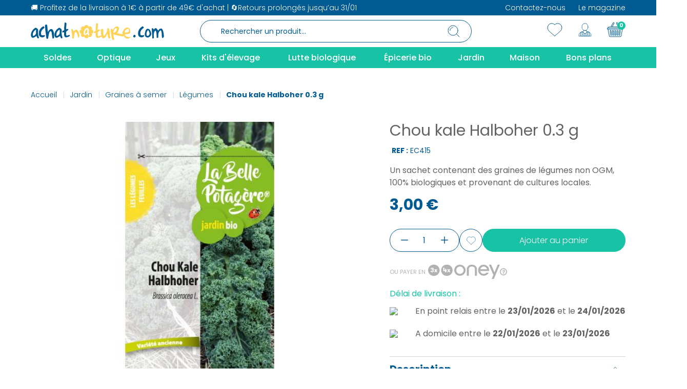

--- FILE ---
content_type: text/html; charset=utf-8
request_url: https://achatnature.com/legumes/24965-chou-kale-halboher-03-g-3760138844408.html
body_size: 34804
content:
<!doctype html>
<html lang="fr-FR">
<head>
<link rel="preconnect" href="//fonts.gstatic.com/" crossorigin>
<link rel="preconnect" href="//ajax.googleapis.com" crossorigin>
<link rel="stylesheet" href="https://cdnjs.cloudflare.com/ajax/libs/font-awesome/5.9.0/css/all.min.css" media="all"><link rel="stylesheet" href="https://m3.achatnature.com/themes/axome/assets/cache/A.theme-5ef69b2171.css.pagespeed.cf.KzoV42K4Kd.css" media="all"><link href="//fonts.googleapis.com/css?family=Open+Sans:600,400,400i|Oswald:700" rel="stylesheet" type="text/css" media="all"><style>#agWidgetMain .inner{display:none!important}#agWidgetMain{background:#fdf2de!important;box-shadow:-900px 0 0 #fdf2de , 900px 0 0 #fdf2de!important;padding:3.5rem 0;padding-bottom:3.5rem!important;overflow:inherit!important}.topBar{font-size:1.875rem!important;line-height:46px!important;font-weight:700!important;text-transform:none!important;background:none!important;color:#005b92!important;font-family:Poppins,sans-serif!important;letter-spacing:0!important;margin-bottom:2rem;padding:0!important}#ag-s{max-width:1300px}#agWidgetMain .reviewList{display:flex;flex-wrap:wrap;justify-content:center;position:relative;z-index:0}.nosto-rating.av_category_stars{display:none!important}#agWidgetMain .reviewList li{margin:0 1rem 1.5rem!important;padding:2rem!important;display:flex;flex-direction:column;border-radius:1.5625rem;font-family:Nunito,Arial,Helvetica,sans-serif;background:#fff!important;flex: 0 0 calc(100% / 3 - 2rem)}#agWidgetMain .steavisgarantisStar{right:inherit!important;scale:.8;left:1.6rem;top:1.6rem!important}.author .authorAvatar{display:none!important}.author{order:2;font-size:1rem!important;color:#005b92!important;font-weight:700!important}.reviewTxt{order:1;margin-top:21px;flex:1}#agWidgetMain .reviewTxt p{min-height:91px;font-size:1rem;line-height:20px;color:#636363!important}#ag-s .published{font-size:14px!important;font-weight:500!important}.agBt{font-size:1rem!important;text-transform:none!important;padding:12px 35px 13px!important;border-radius:1.5625rem!important;letter-spacing:0!important;font-family:inherit!important;background-color:#17c3a4!important;border-color:#17c3a4!important;height:46px;width:191.69px!important;white-space:nowrap;line-height:1.2!important}.steavisgarantis_tab{display:none!important}#ag-s .ontitle{line-height:38px!important;font-weight:300;font-size:1.5625rem;font-family:Poppins,sans-serif;color:#005b92}.reponse{padding:0!important;order:3}.reponse p{font-size:1rem!important;font-family:Nunito,Arial,Helvetica,sans-serif;font-weight:400!important;line-height:20px!important;font-style:inherit!important;color:#636363}.ensavoirplus{order:4;margin-bottom:0;padding:5px 0;font-weight:700!important;color:#17c3a4!important;font-family:Nunito,Arial,Helvetica,sans-serif}.authorreponse{order:5;font-size:1rem!important;color:#005b92!important;font-weight:700!important;font-family:Nunito,Arial,Helvetica,sans-serif!important;text-align:right}.height40{height:40px;overflow:hidden}.iframesag{display:none}#index .iframesag{display:block!important}footer .steavisgarantisStar span{background:url(/modules/steavisgarantis/views/img/xstar_on.png.pagespeed.ic.n_6EuYzqrf.webp) left center!important;height:30px;background-size:111px 30px!important}footer .steavisgarantisStar{margin:auto!important}.saglink{font-size:.75rem}#prod-top .d-flex.align-items-center{flex-direction:row-reverse;justify-content:flex-end}#product #product-reference{margin-left:4px;margin-top:3px}</style><script type="text/javascript">
		WebFontConfig = {
			google: { families: [ 'Poppins:300,400,500,600,700,800,900' ] }
		};
		(function() {
			var wf = document.createElement('script');
			wf.src = 'https://ajax.googleapis.com/ajax/libs/webfont/1/webfont.js';
			wf.type = 'text/javascript';
			wf.async = 'true';
			var s = document.getElementsByTagName('script')[0];
			s.parentNode.insertBefore(wf, s);
		})(); </script>
<meta charset="utf-8">
<meta http-equiv="x-ua-compatible" content="ie=edge">
<title>Chou kale Halboher 0.3 g</title>
<meta name="description" content="Un sachet contenant des graines de légumes non OGM, 100% biologiques et provenant de cultures locales.
">
<meta name="keywords" content="">
<link rel="canonical" href="https://achatnature.com/legumes/24965-chou-kale-halboher-03-g-3760138844408.html">
<meta name="viewport" content="width=device-width, initial-scale=1">
<link rel="icon" type="image/vnd.microsoft.icon" href="https://m2.achatnature.com/img/favicon.ico?1713427304">
<link rel="shortcut icon" type="image/x-icon" href="https://m2.achatnature.com/img/favicon.ico?1713427304">
<script type="text/javascript" src="https://achatnature.com/legumes/_.pagespeed.jo.G3-M7LMSPU.js"></script>
<link rel="preload" href="/modules/creativeelements/views/lib/ceicons/fonts/ceicons.woff2?fj664s" as="font" type="font/woff2" crossorigin>
<link rel="preload" href="/modules/creativeelements/views/lib/font-awesome/fonts/fontawesome-webfont.woff2?v=4.7.0" as="font" type="font/woff2" crossorigin>
<script>
    let item_link; 
    document.addEventListener('doofinder.cart.add', function(event) {
      
      item_link = event.detail.link;

      const checkIfCartItemHasVariation = (cartObject) => {
        return (cartObject.item_id === cartObject.grouping_id) ? false : true;
      }

      /**
      * Returns only ID from string
      */
      const sanitizeVariationID = (variationID) => {
        return variationID.replace(/\D/g, "")
      }

      doofinderManageCart({
        cartURL          : "https://achatnature.com/panier",  //required for prestashop 1.7, in previous versions it will be empty.
        cartToken        : "44fb85370df43b4dae2f2b3f0ac5412c",
        productID        : checkIfCartItemHasVariation(event.detail) ? event.detail.grouping_id : event.detail.item_id,
        customizationID  : checkIfCartItemHasVariation(event.detail) ? sanitizeVariationID(event.detail.item_id) : 0,   // If there are no combinations, the value will be 0
        quantity         : event.detail.amount,
        statusPromise    : event.detail.statusPromise,
        itemLink         : event.detail.link,
        group_id         : event.detail.group_id
      });
    });
  </script>
<script data-keepinline>
    var dfKvCustomerEmail;
    if ('undefined' !== typeof klCustomer && "" !== klCustomer.email) {
      dfKvCustomerEmail = klCustomer.email;
    }
  </script>
<script data-keepinline>
    
    (function(w, k) {w[k] = window[k] || function () { (window[k].q = window[k].q || []).push(arguments) }})(window, "doofinderApp")
    

    // Custom personalization:
    doofinderApp("config", "language", "fr-fr");
    doofinderApp("config", "currency", "EUR");
  </script>
<script src="https://eu1-config.doofinder.com/2.x/0860044c-1ce1-43b0-90c1-ba6d747e04db.js" async></script>
<script type="text/javascript">
    
    var _spmq = {"url":"\/\/achatnature.com\/legumes\/24965-chou-kale-halboher-03-g-3760138844408.html","user":null,"id_product":"24965","id_category":"","id_manufacturer":"","spm_ident":"NDiTvC8R","id_cart":null};
    var _spm_id_combination = function() {
        return (typeof(document.getElementById('idCombination')) != 'undefined' && document.getElementById('idCombination') != null ?
            document.getElementById('idCombination').value : ''
        );
    };
    (function() {
        var spm = document.createElement('script');
        spm.type = 'text/javascript';
        spm.defer = true;
        spm.src = 'https://app-spm.com/app.js?url=%2F%2Fachatnature.com%2Flegumes%2F24965-chou-kale-halboher-03-g-3760138844408.html&id_product=24965&id_category=&id_manufacturer=&spm_ident=NDiTvC8R&id_combination='+_spm_id_combination();
        var s_spm = document.getElementsByTagName('script')[0];
        s_spm.parentNode.insertBefore(spm, s_spm);
    })();
    
</script>
<script type="text/javascript" data-keepinline="true">
    var trustpilot_script_url = 'https://invitejs.trustpilot.com/tp.min.js';
    var trustpilot_key = 'mpCmKN4C9k9IU96V';
    var trustpilot_widget_script_url = '//widget.trustpilot.com/bootstrap/v5/tp.widget.bootstrap.min.js';
    var trustpilot_integration_app_url = 'https://ecommscript-integrationapp.trustpilot.com';
    var trustpilot_preview_css_url = '//ecommplugins-scripts.trustpilot.com/v2.1/css/preview.min.css';
    var trustpilot_preview_script_url = '//ecommplugins-scripts.trustpilot.com/v2.1/js/preview.min.js';
    var trustpilot_ajax_url = 'https://achatnature.com/module/trustpilot/trustpilotajax';
    var user_id = '0';
    var trustpilot_trustbox_settings = {"trustboxes":[],"activeTrustbox":0,"pageUrls":{"landing":"https:\/\/achatnature.com\/","category":"https:\/\/achatnature.com\/201-optique","product":"https:\/\/achatnature.com\/economies-d-energie\/250-barracuda-lampe-torche-solaire-et-dynamo-3-led-8717853700927.html"}};
</script>
<script src="/modules/trustpilot/views/js/tp_register.min.js+tp_trustbox.min.js+tp_preview.min.js.pagespeed.jc.493u9GQ1Eh.js"></script><script>eval(mod_pagespeed_uXdTF_dWRM);</script>
<script>eval(mod_pagespeed_8wPkLF8INx);</script>
<script>eval(mod_pagespeed_rhLRKa7pMS);</script>
<script type="text/javascript">
    var agSiteId="11773";
</script>
<script src="https://www.societe-des-avis-garantis.fr/wp-content/plugins/ag-core/widgets/JsWidget.js" type="text/javascript"></script>
<script type="text/javascript">
    opartStatSaveSessionUrl = "https://achatnature.com/module/opartstat/saveSession?ajax=1";
    opartStatSaveSessionUrl = opartStatSaveSessionUrl.replace(/&amp;/g, '&');
    opartControllerName = "ProductController";
    opartElementId = "24965";
    opartshopId = "1";
    opartUserAgent = "Mozilla/5.0 (Macintosh; Intel Mac OS X 10_15_7) AppleWebKit/537.36 (KHTML, like Gecko) Chrome/131.0.0.0 Safari/537.36; ClaudeBot/1.0; +claudebot@anthropic.com)";
</script>
<script async src="/modules/opartstat/views/js/saveSession.js.pagespeed.jm.1twKfpX_NM.js"></script>
<script id="js-rcpgtm-config" type="application/json">{"bing":{"tracking_id":"","feed":{"id_product_prefix":"","id_product_source_key":"id_product","id_variant_prefix":"","id_variant_source_key":"id_attribute"}},"context":{"browser":{"device_type":1},"localization":{"id_country":8,"country_code":"FR","id_currency":1,"currency_code":"EUR","id_lang":1,"lang_code":"fr"},"page":{"controller_name":"product","products_per_page":35,"category":[],"search_term":""},"shop":{"id_shop":1,"shop_name":"Achat Nature","base_dir":"https:\/\/achatnature.com\/"},"tracking_module":{"module_name":"rcpgtagmanager","module_version":"4.4.6","checkout_module":{"module":"default","controller":"order"},"service_version":"1","token":"b8988b262276501fe9d045b8ebaea87b"},"user":[]},"criteo":{"tracking_id":"","feed":{"id_product_prefix":"","id_product_source_key":"id_product","id_variant_prefix":"","id_variant_source_key":"id_attribute"}},"facebook":{"tracking_id":"","feed":{"id_product_prefix":"","id_product_source_key":"id_product","id_variant_prefix":"","id_variant_source_key":"id_attribute"}},"ga4":{"tracking_id":"G-GPKRKPBKD1","server_container_url":"","is_url_passthrough":true,"is_data_import":false},"gads":{"tracking_id":"1022606078","merchant_id":"","conversion_labels":{"create_account":"","product_view":"","add_to_cart":"Z-aGCM7Ju8sYEP71zucD","begin_checkout":"","purchase":"qkB0CI3Zq20Q_vXO5wM"},"is_custom_remarketing":true},"gtm":{"tracking_id":"GTM-MSDC8WX","is_internal_traffic":false,"script_url":"https:\/\/www.googletagmanager.com\/gtm.js","data_layer_name":"dataLayer","id_parameter":"id","override_tracking_id":""},"google_feed":{"id_product_prefix":"","id_product_source_key":"id_product","id_variant_prefix":"","id_variant_source_key":"id_attribute"},"kelkoo":{"tracking_list":[],"feed":{"id_product_prefix":"","id_product_source_key":"id_product","id_variant_prefix":"","id_variant_source_key":"id_attribute"}},"pinterest":{"tracking_id":"","feed":{"id_product_prefix":"","id_product_source_key":"id_product","id_variant_prefix":"","id_variant_source_key":"id_attribute"}},"tiktok":{"tracking_id":"","feed":{"id_product_prefix":"","id_product_source_key":"id_product","id_variant_prefix":"","id_variant_source_key":"id_attribute"}},"twitter":{"tracking_id":"","events":{"add_to_cart_id":"","payment_info_id":"","checkout_initiated_id":"","product_view_id":"","lead_id":"","purchase_id":"","search_id":""},"feed":{"id_product_prefix":"","id_product_source_key":"id_product","id_variant_prefix":"","id_variant_source_key":"id_attribute"}}}</script>
<script type="text/javascript" data-keepinline="true" data-cfasync="false">
            
            const rcpgtm_config = document.getElementById('js-rcpgtm-config') ?
                JSON.parse(document.getElementById('js-rcpgtm-config').textContent) :
                {}
            ;

            if (typeof rcpgtm_config === 'object' && rcpgtm_config.gtm?.tracking_id && rcpgtm_config.context?.browser) {
                rcpgtm_config.context.browser.user_agent = navigator.userAgent;
                rcpgtm_config.context.browser.navigator_lang = navigator.language || navigator.userLanguage;
                rcpgtm_config.context.browser.fingerprint = JSON.parse(window.localStorage.getItem('RCFingerprint'))?.value || window.crypto.randomUUID();
                rcpgtm_config.context.page.fingerprint = window.crypto.randomUUID();
                document.getElementById('js-rcpgtm-config').textContent = JSON.stringify(rcpgtm_config);

                window[rcpgtm_config.gtm.data_layer_name] = window[rcpgtm_config.gtm.data_layer_name] || [];

                const data_init = {
                    config: (({ gtm, context, ...rest }) => rest)(rcpgtm_config),
                    context: {
                        browser: {
                            ...rcpgtm_config.context.browser,
                            is_internal_traffic: rcpgtm_config.gtm.is_internal_traffic
                        },
                        page: (({ products_per_page, ...rest }) => rest)(rcpgtm_config.context.page),
                        localization: rcpgtm_config.context.localization,
                        shop: rcpgtm_config.context.shop,
                        user: rcpgtm_config.context.user,
                    },
                };

                window[rcpgtm_config.gtm.data_layer_name].push(data_init);

                (function(w,d,s,l,u,p,i){
                    w[l]=w[l]||[];w[l].push({'gtm.start': new Date().getTime(),event:'gtm.js'});
                    var f=d.getElementsByTagName(s)[0],j=d.createElement(s),dl=l!='dataLayer'?'&l='+l:'';
                    j.async=true;
                    j.src=u+'?'+p+'='+i+dl;
                    f.parentNode.insertBefore(j,f);
                })(window, document, 'script', rcpgtm_config.gtm.data_layer_name, rcpgtm_config.gtm.script_url, rcpgtm_config.gtm.id_parameter, rcpgtm_config.gtm.override_tracking_id || rcpgtm_config.gtm.tracking_id);
            }
            
        </script>
<script type="text/javascript">
	var asap_display = 0;
	
		var adod_text_single_date = "Livraison estimée avec ce transporteur le";
		var adod_text_dates = "Livraison estimée avec ce transporteur entre le";
		var adod_text_and = "et le";
	
</script><meta name="nosto-version" content="4.1.1">
<meta name="nosto-language" content="fr">
<script type="text/javascript">
(function () {
    var name = "nostojs";
    window[name] = window[name] || function (cb) {
        (window[name].q = window[name].q || []).push(cb);
    };
})();
</script>
<script type="text/javascript" src="//achatnature.com/connect-nosto/include/prestashop-5a6e4fc1.pagespeed.ce.tzrlN0WJWK.js" async></script>
<script type="text/javascript">
    var nostoRecosLoaded = false;
    // noinspection JSUnresolvedFunction
    nostojs(function (api) {
        api.listen('postrender', function () {
            nostoRecosLoaded = true;
        });
        var maxTriesForJquery = 60;
        var waitForJQuery = function () {
            if (window.jQuery) {
                var placeSlots = function () {
                    var $center_column = jQuery('#center_column, #content-wrapper');
                    var $hidden_elements = jQuery('.hidden_nosto_element');
                    var slotsMoved = false;
                    if ($center_column.length && $hidden_elements.length) {
                        $hidden_elements.each(function () {
                            var $slot = jQuery(this), nostoId = $slot.data('nosto-id');
                            if (nostoId && !jQuery('#' + nostoId).length) {
                                $slot.attr('id', nostoId);
                                $slot.attr('class', 'nosto_element');
                                if ($slot.attr('nosto_insert_position') === 'prepend') {
                                    $slot.prependTo($center_column);
                                } else {
                                    $slot.appendTo($center_column);
                                }
                                slotsMoved = true;
                            }
                        });
                        if (slotsMoved && nostoRecosLoaded) {
                            api.loadRecommendations();
                        }
                    }
                };
                jQuery(document).ready(placeSlots);
            } else if (maxTriesForJquery > 0) {
                //jQuery is loaded to the page after nosto scripts on prestashop 1.7
                //wait for it
                maxTriesForJquery--;
                setTimeout(waitForJQuery, 500);
            }
        };
        waitForJQuery();
    });
</script>
<script type="text/javascript">
    
    if (typeof Nosto === "undefined") {
        var Nosto = {};
    }
    
    Nosto.addProductToCart = function (productId, element, quantity) {
        quantity = quantity || 1;
        var productData = {
            "productId": productId
        };
        Nosto.addSkuToCart(productData, element, quantity);
    };

    //Product object must have fields productId and skuId productId: 123, skuId: 321
    Nosto.addSkuToCart = function (product, element, quantity) {
        quantity = quantity || 1;
        if (typeof nostojs !== 'undefined' && typeof element === 'object') {
            var slotId = Nosto.resolveContextSlotId(element);
            if (slotId) {
                nostojs(function (api) {
                    api.recommendedProductAddedToCart(product.productId, slotId);
                });
            }
        }

        //ajaxCart is prestashop object
        if (window.ajaxCart && ajaxCart.add && $('.cart_block').length) {
            try {
                ajaxCart.add(product.productId, product.skuId, true, null, quantity, null);

                return;//done with ajax way
            } catch (e) {
                console.log(e);
            }
        }

        //if ajax way failed, submit a form to add it to cart
        var hiddenFields = {
            "qty": quantity,
            "controller": "cart",
            "id_product": product.productId,
            "ipa": product.skuId,
            "add": 1,
            "token": "44fb85370df43b4dae2f2b3f0ac5412c"
        };
        Nosto.postAddToCartForm(hiddenFields, "https://achatnature.com/panier");
    };

    Nosto.postAddToCartForm = function (data, url) {

        var form = document.createElement("form");
        form.setAttribute("method", "post");
        form.setAttribute("action", url);

        for (var key in data) {
            if (data.hasOwnProperty(key)) {
                var hiddenField = document.createElement("input");
                hiddenField.setAttribute("type", "hidden");
                hiddenField.setAttribute("name", key);
                hiddenField.setAttribute("value", data[key]);
                form.appendChild(hiddenField);
            }
        }

        document.body.appendChild(form);
        form.submit();
    };

    Nosto.resolveContextSlotId = function (element) {
        if (!element) {
            return false;
        }
        var m = 20;
        var n = 0;
        var e = element;
        while (typeof e.parentElement !== "undefined" && e.parentElement) {
            ++n;
            e = e.parentElement;
            if (e.getAttribute('class') === 'nosto_element' && e.getAttribute('id')) {
                return e.getAttribute('id');
            }
            if (n >= m) {
                return false;
            }
        }
        return false;
    }

</script>
<script type="text/javascript">
    nostojs(function () {
        window.Nosto = window.Nosto || {
          //
        };
        Nosto.reloadCartTagging = function () {
            if (window.jQuery) {
                jQuery.ajax({
                    url: decodeURIComponent("https%3A%2F%2Fachatnature.com%2Fmodule%2Fnostotagging%2FreloadCart")
                }).done(function (data) {
                    // noinspection JSJQueryEfficiency
                    if (jQuery('.nosto_cart').length > 0) {
                        jQuery('.nosto_cart').replaceWith(data);
                    } else {
                        jQuery('body').append(data);
                    }

                    //resend cart tagging and reload recommendations
                    if (typeof nostojs === 'function') {
                        nostojs(function (api) {
                            api.resendCartTagging();
                            api.loadRecommendations();
                        });
                    }
                });
            }
        };

        var maxTry = 60;
        var waitForJQuery = function () {
            if (window.jQuery) {
                //On prestashop 1.7+, use prestashop built-in js object
                if (window.prestashop && prestashop._events && prestashop._events.updateCart) {
                    prestashop.on(
                        'updateCart',
                        function () {
                            Nosto.reloadCartTagging();
                        }
                    );
                } else {
                    jQuery(document).ajaxComplete(function (event, xhr, settings) {
                        if (!settings || settings.crossDomain) {
                            return;
                        }
                        //check controller
                        if ((!settings.data || settings.data.indexOf('controller=cart') < 0)
                            && (settings.url.indexOf('controller=cart') < 0)) {
                            return;
                        }

                        //reload cart tagging
                        Nosto.reloadCartTagging();
                    });
                }
            } else if (maxTry > 0) {
                //jQuery is loaded to the page after nosto scripts on prestashop 1.7
                //wait for it
                maxTry--;
                setTimeout(waitForJQuery, 500);
            }
        };
        waitForJQuery();
    });

</script>
<script type="text/javascript">
    window.axeptioSettings={clientId:"62bda6d9891baba9e57fe171",cookiesVersion:"a4ed6737-b9a6-4251-928d-39bb2fe54dc2"};(function(a,b){var c=a.getElementsByTagName(b)[0];a=a.createElement(b);a.async=!0;a.src="//static.axept.io/sdk.js";c.parentNode.insertBefore(a,c)})(document,"script");
  </script>
<meta property="og:type" content="product">
<meta property="og:url" content="https://achatnature.com/legumes/24965-chou-kale-halboher-03-g-3760138844408.html">
<meta property="og:title" content="Chou kale Halboher 0.3 g">
<meta property="og:site_name" content="Achatnature">
<meta property="og:description" content="Un sachet contenant des graines de légumes non OGM, 100% biologiques et provenant de cultures locales.
">
<meta property="og:image" content="https://m3.achatnature.com/17893-thickbox_default/chou-kale-halboher-03-g.jpg">
<meta property="product:pretax_price:amount" content="2.73">
<meta property="product:pretax_price:currency" content="EUR">
<meta property="product:price:amount" content="3">
<meta property="product:price:currency" content="EUR">
<meta property="product:weight:value" content="0.010000">
<meta property="product:weight:units" content="kg">
</head>
<body id="product" class="lang-fr country-fr currency-eur layout-full-width page-product tax-display-enabled product-id-24965 product-chou-kale-halboher-0-3-g product-id-category-146 product-id-manufacturer-14 product-id-supplier-0 product-available-for-order elementor-page elementor-page-24965030101">
<script>
    var _paq = window._paq = window._paq || [];
    /* tracker methods like "setCustomDimension" should be called before "trackPageView" */
        
        
    _paq.push(['trackPageView']);
    _paq.push(['enableLinkTracking']);
    (function() {
        var u="https://achatnature.matomo.cloud/";
        _paq.push(['setTrackerUrl', u+'matomo.php']);
        _paq.push(['setSiteId', '1']);
        var d=document, g=d.createElement('script'), s=d.getElementsByTagName('script')[0];
        g.async=true; g.src=u+'matomo.js'; s.parentNode.insertBefore(g,s);
    })();
</script>
<div id="page">
<div id="header-topbar">
<div class="container">
<div class="row">
<div class="col-left col-12">
<p>🚚 Profitez de la livraison à 1€ à partir de 49€ d'achat | 🔄Retours prolongés jusqu’au 31/01</p>
<script>
                        var ax_topbar_cookie_duration = '0';
                    </script>
<ul>
<li><a href="https://achatnature.com/nous-contacter">Contactez-nous</a></li>
<li><a href="https://achatnature.com/blog">Le magazine</a></li>
</ul>
</div>
</div>
</div>
</div>
<header id="header">
<div id="header-sticky">
<div id="header-sticky-wrap">
<div id="header-top">
<div class="container">
<div class="row">
<div class="header-logo col-md-3">
<a class="logo" href="https://achatnature.com/" title="Achatnature">
<svg xmlns="http://www.w3.org/2000/svg" viewBox="0 0 267 34" class="axsvgicon axsvgicon-logo" aria-hidden="true"> <g> <path d="M14.66,16.45l.15-1.29q0-2.88-4.63-5l-1.54.36Q.15,16,.16,24.83c.61,3.34,1.9,5,3.85,5q2.58,0,7.33-3.58,1.41,4,2.7,4.65h1.15c.4,0,.78-.48,1.16-1.43a29.1,29.1,0,0,1-1.93-9.67Zm-4.09,4.44c0,1.51-1.42,3.18-4.24,5H4V24.83A12.15,12.15,0,0,1,9.79,14.09h.78Zm16.6,3.82-3.09.36c-2.31,0-3.47-.84-3.47-2.51V19.7c0-1.58.9-3.6,2.7-6.09,2.76-2,4.18-3.3,4.24-3.93a3.67,3.67,0,0,0-1.92-2.15H24.47Q16,13.11,16,20.77v.36Q16,29,22.93,29a6.42,6.42,0,0,0,5.4-2.5V25.42c-.08-.66-.5-.86-1.16-.71M40.94,12.63c-2,0-4.19,1.79-6.55,5.37H34l-.77-9.3q0-5-2.7-5c-1.54,1-2.31,2-2.31,2.86l.39.36v.36A112.19,112.19,0,0,0,30.53,24.8c.21,4.78.85,7.16,1.93,7.16h.77l1.54-1.07q1.78-14.33,5-14.32l1.92,2.15Q43.13,30.83,44,31.46q2.7,0,2.7-3.58l.08-5.94q-1.8-9.3-5.78-9.3m21,2.52q0-2.88-4.63-5l-1.54.36Q47.35,16,47.34,24.83c.62,3.34,1.9,5,3.86,5,1.71,0,4.15-1.2,7.32-3.58q1.41,4,2.7,4.65h1.16c.39,0,.77-.48,1.15-1.43a29.1,29.1,0,0,1-1.93-9.67Zm-4.24,5.73c0,1.51-1.42,3.18-4.24,5H51.2V24.83A12.13,12.13,0,0,1,57,14.09l1.16.74ZM77.48,24l-5.06,1.81a2.38,2.38,0,0,1-1.54-2.5V17.91l4.24-3.58V12.9L74,12.54l-2.32.36h-.77V10.75a38.11,38.11,0,0,1,.77-8.59C70.78.73,70,0,69.34,0L67.8.37c0,.07-.39,3.59-1,10.57l.2,4.13-3.82,1.77v1.07q-.21,2.86,3.62.65Q65.87,29,70.5,29a11.57,11.57,0,0,0,7.71-2.87v-.36L78,25.2Zm130-.14c-1.54,1-2.31,2-2.31,3.22v.35a3.83,3.83,0,0,0,2.31,1.79c1.17,0,2.07-.83,2.7-2.5-.32-1.91-1.22-2.86-2.7-2.86m18.63.88-3.08.36c-2.31,0-3.47-.84-3.47-2.51V19.7c0-1.58.9-3.6,2.7-6.09q4.14-3,4.24-3.93a3.66,3.66,0,0,0-1.93-2.15h-1.15q-8.49,5.58-8.48,13.24v.36q0,7.88,6.94,7.87a6.43,6.43,0,0,0,5.4-2.5V25.42c-.15-.78-.71-.8-1.16-.71m8-12.6h-.39q-4.11.71-5.4,10.38,0,6.8,6.17,6.8h.77q6.16-2.05,6.17-7.16v-.36q-1.6-9.66-7.33-9.66m3.86,10c0,1.41-1,2.73-3.09,3.94h-1.54c-.72,0-1.23-1.08-1.54-3.23a11.55,11.55,0,0,1,2.7-7.87c1.29,0,2.44,1.91,3.47,5.73Zm23.43-10.55-3.75,1.15c-1.28,1.91-2.18,2.86-2.7,2.86A11.84,11.84,0,0,0,251,10.94h-1.16c-1.8.9-2.7,1.74-2.7,2.5H246c0-1.11-.77-1.94-2.31-2.5a2.22,2.22,0,0,0-1.33,1.6q1.16,17.73,1.33,18.8h.39a3.22,3.22,0,0,0,2.7-1.43q-1.47-9.43,2.31-14h.77q2.31,1.25,2.31,12.17c0,1.19.39,1.91,1.16,2.14h.39l1.92-1.07q-1.35-10.64,4.63-14,2,0,2.31,10.74v2.15l.77,2.14c1.65,0,2.8-1,3.47-2.86v-.72q-1.18-14.38-5.5-15.1" fill="#005b92"/> <path d="M91.08,13.92c-1.49,0-3.3,1.19-5.4,3.58h-.39c-.58-3.1-1.23-4.65-1.93-4.65H82.21l-1.16.71Q83,25.28,83,29.67c0,.79.64,1.39,1.92,1.79l1.55-.72q.76-12.52,3.47-12.52h.38Q93,20,94.93,29.67h.77q1.26,0,1.92-4.65-2.25-11.1-6.55-11.1m49.64,11.19-5.06,1.81a2.37,2.37,0,0,1-1.54-2.51V19.05l4.24-3.58V14l-1.16-.36-2.31.36h-.77V11.89a37.59,37.59,0,0,1,.77-8.59c-.88-1.43-1.65-2.15-2.32-2.15L131,1.51q-.08.11-1,10.57l.21,4.13L126.4,18v1.08c-.13,1.91,1.07,2.12,3.62.64q-.92,10.45,3.7,10.45a11.59,11.59,0,0,0,7.71-2.86v-.36l-.38-.36Zm17.58.62v-.36c0-9.55-1-14.29-3.09-14.32-1.56,0-2.31,1.32-2.31,3.94a19,19,0,0,1-6.17,11.1H146l-.77-5V13.92a3.81,3.81,0,0,0-2.31-1.79c-1.8.89-2.7,1.85-2.7,2.86l.38,1.79q0,14,4.63,14,4,0,8.1-8.23h.77v1.08c.41,5.26,1.62,7.9,3.64,7.9A4.22,4.22,0,0,0,159.62,29l-1.33-2.89ZM196,28.38h-.77q-6.56-1.17-6.56-5V23l6.94-.72c2.57,0,3.86-1.55,3.85-4.65l-.38-2.15q0-4.82-6.55-6.08h-.77q-8.1,5.25-8.1,10.73l.58,2.71a38.86,38.86,0,0,1-10.83-2.1,40.32,40.32,0,0,0,3.47-9.31Q176,7.5,173,7.5l-2.7.72q-2,.53-5.79,6.08l-2.31-2.14h-.77c-.67,0-1.18.83-1.54,2.5Q162.12,34,164.15,34h1.54c.51,0,1-.72,1.54-2.15q-1-1.74-1.92-8.95h.77q2.13,1.44,17.34,4.3a10.22,10.22,0,0,0,2.44-1.07q3.72,5.47,8.59,5.48,2.75,0,5.4-3.22v-.71ZM172.25,12.51q0,5.78-6.56,7.88V20a10.34,10.34,0,0,1,5-9.31h1.55Zm22.2-.6a2.35,2.35,0,0,1,1.92,2.51V18q0,1.42-6.55,1.43h-1.93q0-4.44,6.56-7.52" fill="#ffd358"/> <path d="M108.55,21v.78h1.67q3-2,3-3.6v-4.9h-.56A8.74,8.74,0,0,0,108.56,21m16.86-3.2a4.05,4.05,0,0,0-3.74-3.9,3.72,3.72,0,0,0-.34-5.2,4.48,4.48,0,0,0-5.62-.3,4.28,4.28,0,0,0-8.4,0,4.48,4.48,0,0,0-5.6.32,3.73,3.73,0,0,0-.33,5.22,4,4,0,0,0-3.71,3.9,4.05,4.05,0,0,0,3.74,3.9,3.72,3.72,0,0,0,.34,5.2,4.48,4.48,0,0,0,5.62.3,4.28,4.28,0,0,0,8.4,0,4.48,4.48,0,0,0,5.6-.32,3.73,3.73,0,0,0,.33-5.22,4,4,0,0,0,3.71-3.9m-8.83,7.57h-.83c-.62-.3-1.26-1.41-1.94-3.34q-3.42,2.57-5.26,2.57-2.11,0-2.77-3.6,0-6.37,6.1-10.29l1.1-.26q3.33,1.53,3.33,3.6l.28.77L116,17.44a21.17,21.17,0,0,0,1.39,6.94c-.27.69-.55,1-.83,1" fill="#ffd358"/> </g></svg>
</a>
<div class="header-tagline">
</div>
</div>
<div class="header-middle col-md-6">
<div id="search_widget" data-search-controller-url="//achatnature.com/recherche">
<form method="get" action="//achatnature.com/recherche">
<input type="hidden" name="controller" value="search">
<div class="input-group">
<input id="search_query_top" class="form-control" type="text" name="s" value="" placeholder="Rechercher un produit..." readonly>
<div class="input-group-append">
<button type="submit">
<svg xmlns="http://www.w3.org/2000/svg" viewBox="0 0 50 50" class="axsvgicon axsvgicon-interface-search" aria-hidden="true"> <g> <circle cx="23.57" cy="23.57" r="9.58" fill="none" stroke="#005b92" stroke-linecap="round" stroke-miterlimit="10"/> <line x1="30.34" y1="30.34" x2="36.01" y2="36.01" fill="none" stroke="#005b92" stroke-linecap="round" stroke-miterlimit="10"/> <path d="M17.75,23.57a5.72,5.72,0,0,1,5.53-5.8" fill="none" stroke="#005b92" stroke-linecap="round"/> </g></svg>
</button>
</div>
<button class="reset">
<svg xmlns="http://www.w3.org/2000/svg" viewBox="0 0 40 40" class="axsvgicon axsvgicon-nav-cross" aria-hidden="true"> <g> <line x1="27.07" y1="12.93" x2="12.93" y2="27.07" fill="none" stroke="#000" stroke-linecap="round" stroke-linejoin="round" stroke-width="2"/> <line x1="27.07" y1="27.07" x2="12.93" y2="12.93" fill="none" stroke="#000" stroke-linecap="round" stroke-linejoin="round" stroke-width="2"/> </g></svg>
</button>
</div>
</form>
</div>
</div>
<div class="header-right col-md-3">
<div class="user-wishlist">
<a href="//achatnature.com/module/blockwishlist/lists" class="wishlist-link">
<svg xmlns="http://www.w3.org/2000/svg" viewBox="0 0 40 40" class="axsvgicon axsvgicon-nav-wishlist" aria-hidden="true"> <path d="M20,32.22c1.1-1.13,7.41-5.81,11.35-9.85a8.57,8.57,0,0,0,.24-12.15,8.06,8.06,0,0,0-11.59,0,8.06,8.06,0,0,0-11.59,0,8.57,8.57,0,0,0,.24,12.15C12.59,26.41,18.9,31.09,20,32.22Z" fill="none" stroke="#005b92" stroke-linecap="round" stroke-linejoin="round" stroke-width="1"/></svg>
<span>My wishlist</span>
</a>
</div>
<div class="user-info dropdown">
<a class="login" href="https://achatnature.com/mon-compte" rel="nofollow">
<svg xmlns="http://www.w3.org/2000/svg" viewBox="0 0 50 50" class="axsvgicon axsvgicon-interface-user" aria-hidden="true"> <g> <path d="M10.25,40.26v-2c0-4.06,3.15-6.95,7.37-8l2.46-.61a4.92,4.92,0,0,0,9.84.14v-.14h0l2.46.61c4.22,1,7.37,3.93,7.37,8v2Z" fill="none" stroke="#005b92" stroke-linecap="round" stroke-linejoin="round"/> <path d="M28.07,27.19v-.9a6.13,6.13,0,0,1-3.07.9,6.13,6.13,0,0,1-3.07-.9v.9c0,1.36-.83,2.46-1.85,2.46a4.92,4.92,0,0,0,9.84.14v-.14C28.9,29.65,28.07,28.55,28.07,27.19Z" fill="none" stroke="#005b92" stroke-linecap="round" stroke-linejoin="round"/> <path d="M32.38,30.26l-.41-.1v7.27H18V30.16l-.41.1a12.44,12.44,0,0,0-3.13,1.23v8.77h21V31.49A12.74,12.74,0,0,0,32.38,30.26Z" fill="none" stroke="#005b92" stroke-linecap="round" stroke-linejoin="round"/> <path d="M32.38,18.58c0,4.76-3.77,8.6-7.38,8.6s-7.38-3.84-7.38-8.6c0,0-.41-8.83,7.38-8.83C25,9.74,32.38,9.14,32.38,18.58Z" fill="none" stroke="#005b92" stroke-linecap="round" stroke-linejoin="round"/> </g></svg>
<span>Sign in</span>
</a>
</div>
<div id="blockcart-wrapper">
<div class="blockcart cart-preview" data-refresh-url="//achatnature.com/module/ps_shoppingcart/ajax">
<a rel="nofollow" href="//achatnature.com/panier?action=show">
<svg xmlns="http://www.w3.org/2000/svg" viewBox="0 0 50 50" class="axsvgicon axsvgicon-interface-shopping-cart" aria-hidden="true"> <g> <path d="M43.55,20.27h-.7l-.8-1.41a3,3,0,0,0-2.6-1.51H36L30.64,8a1.84,1.84,0,0,0-2.53-.61h0a1.85,1.85,0,0,0-.77,2.49l4.25,7.42H18.41l4.25-7.42A1.91,1.91,0,0,0,19.36,8L14,17.35H10.55a3,3,0,0,0-2.61,1.51l-.8,1.41H6.45A1.45,1.45,0,0,0,5,21.72v1.21a1.45,1.45,0,0,0,1.45,1.45H7L9.92,40.3A3.1,3.1,0,0,0,13,42.84H37a3.11,3.11,0,0,0,3.06-2.55L43,24.38h.54A1.45,1.45,0,0,0,45,22.93V21.72a1.45,1.45,0,0,0-1.45-1.45ZM28.38,9.33a.73.73,0,0,1,.44-.91.73.73,0,0,1,.78.21l5,8.72H33Zm-8-.7a.71.71,0,0,1,1.21.7l-4.59,8H15.4ZM9,19.46a1.79,1.79,0,0,1,1.57-.91H39.45a1.79,1.79,0,0,1,1.57.91l.46.8H8.53ZM38.91,40.08A1.91,1.91,0,0,1,37,41.64H13a1.9,1.9,0,0,1-1.87-1.56L8.21,24.38H41.79ZM43.8,22.93a.26.26,0,0,1-.25.26H6.45a.26.26,0,0,1-.25-.26V21.72a.25.25,0,0,1,.25-.25h37.1a.25.25,0,0,1,.25.25Z" fill="#005b92"/> <path d="M15.58,27.44a1.8,1.8,0,0,0-3.57.44h0L13.25,38a1.8,1.8,0,0,0,3.58-.43Zm-.47,11a.6.6,0,0,1-.67-.52h0L13.2,27.73a.6.6,0,0,1,1.19-.14l1.25,10.16a.61.61,0,0,1-.53.67Z" fill="#005b92"/> <path d="M21.19,27.55a1.8,1.8,0,0,0-3.59.23l.62,10.16a1.8,1.8,0,0,0,3.59-.23ZM20.05,38.42h0a.6.6,0,0,1-.6-.56L18.79,27.7a.6.6,0,0,1,.56-.64h.06a.58.58,0,0,1,.58.56l.62,10.17a.59.59,0,0,1-.56.63Z" fill="#005b92"/> <path d="M25,25.86a1.8,1.8,0,0,0-1.79,1.8h0V37.82a1.8,1.8,0,1,0,3.59,0V27.66a1.8,1.8,0,0,0-1.8-1.8Zm.6,12a.6.6,0,1,1-1.2,0V27.66a.6.6,0,0,1,1.2,0Z" fill="#005b92"/> <path d="M30.69,25.87a1.78,1.78,0,0,0-1.91,1.66v0l-.62,10.17a1.8,1.8,0,0,0,3.59.22l.62-10.16a1.8,1.8,0,0,0-1.69-1.91h0Zm-.14,12a.59.59,0,0,1-.59.56h0a.59.59,0,0,1-.56-.63h0L30,27.63a.59.59,0,0,1,.59-.57h.05a.6.6,0,0,1,.56.64h0Z" fill="#005b92"/> <path d="M36.39,25.88a1.79,1.79,0,0,0-2,1.57L33.14,37.61a1.8,1.8,0,0,0,3.57.44L38,27.88a1.8,1.8,0,0,0-1.57-2Zm.38,1.86L35.52,37.9a.6.6,0,0,1-.69.49.61.61,0,0,1-.5-.64l1.25-10.16a.6.6,0,1,1,1.19.09v.05Z" fill="#005b92"/> </g></svg>
<span>Panier</span>
<span class="badge badge-primary">0</span>
</a>
</div>
</div>
</div>
</div>
</div>
</div>
<div id="header-menu" class="clearfix">
<div id="header-menu-wrap">
<div class="menu-wrap">
<div class="notranslate" style="display:none"> <span class="nosto_page_type" style="display:none">product</span>
</div><div class="notranslate" style="display:none"> <span class="nosto_cart" style="display:none">
</span>
</div><div class="notranslate" style="display:none"> <span class="nosto_product" style="display:none">
<span class="url">https://achatnature.com/legumes/24965-chou-kale-halboher-03-g-3760138844408.html</span>
<span class="product_id">24965</span>
<span class="name">Chou kale Halboher 0.3 g</span>
<span class="image_url">https://m2.achatnature.com/17893-home_default/chou-kale-halboher-03-g.jpg</span>
<span class="price">3</span>
<span class="list_price">3</span>
<span class="price_currency_code">EUR</span>
<span class="availability">InStock</span>
<span class="categories">
<span class="category">Racine/Accueil/Jardin/</span>
<span class="category">Racine/Accueil/Jardin/Graines à semer/</span>
<span class="category">Racine/Accueil/Jardin/Graines à semer/Légumes/</span>
</span>
<span class="category_ids">
<span class="category_id">144</span>
<span class="category_id">145</span>
<span class="category_id">146</span>
</span>
<span class="description">&lt;p&gt;Un sachet contenant des graines de légumes non OGM, 100% biologiques et provenant de cultures locales.&lt;/p&gt;
&lt;p&gt;&lt;strong&gt;Chou Kale Halbhoher - 0,3g&lt;/strong&gt;&lt;/p&gt;
&lt;p&gt;Un sachet contenant des graines de légumes non OGM, 100% biologiques et provenant de cultures locales.&lt;/p&gt;
&lt;p&gt;Les cultures sont en Biodynamie ou suivent le cahier des charges Bio Cohérence.&lt;/p&gt;
&lt;p&gt;Les graines sont issues de variété d&#039;exception, remarquables ou même anciennes.&lt;/p&gt;
&lt;p&gt;Pour les besoins des jardiniers exigeants et curieux d&#039;apprendre à cultiver écolo.&lt;/p&gt;
&lt;p&gt;&lt;/p&gt;
&lt;p&gt;&lt;strong&gt;Caractéristiques &lt;/strong&gt;&lt;/p&gt;
&lt;ul&gt;
&lt;li&gt;Sachet de 0,3 gramme de graines de Chou Kale halbhoher (légumes feuilles)&lt;/li&gt;
&lt;li&gt;Variété ancienne&lt;/li&gt;
&lt;li&gt;Semis : de mai à juillet&lt;/li&gt;
&lt;li&gt;Récolte : de janvier à février et de octbre à décembre&lt;/li&gt;
&lt;/ul&gt;
</span>
<span class="brand">Ecodis</span>
<span class="alternate_image_urls">
</span>
<span class="tags1">
<span class="tag">add-to-cart</span>
</span>
<span class="tags2">
</span>
<span class="tags3">
</span>
<span class="skus">
</span>
<span class="variations">
</span>
<span class="custom_fields">
<span class="Surface">0 à 10m²</span>
<span class="Type de graines">Fruits &amp; Légumes</span>
<span class="Lettre suivie (Autre ref10)">Lettre suivie</span>
<span class="Code tiers Fournisseur">ECO001</span>
<span class="Référence Fournisseur">LB040</span>
</span>
<span class="date_published">2022-02-02</span>
</span>
</div><div class="notranslate" style="display:none"> <span class="nosto_category" style="display:none">
<span class="category_string">Racine/Accueil/Jardin/Graines à semer/Légumes/</span>
</span>
</div><div class="nosto_element" id="nosto-page-top"></div>
<div class="hidden_nosto_element" data-nosto-id="nosto-page-product1" nosto_insert_position="append"></div> <div class="hidden_nosto_element" data-nosto-id="nosto-page-product2" nosto_insert_position="append"></div> <div class="hidden_nosto_element" data-nosto-id="nosto-page-product3" nosto_insert_position="append"></div>
<div id="_desktop_top_menu" class="adtm_menu_container container">
<div id="adtm_menu" data-open-method="1" class="" data-active-id="733" data-active-type="category">
<div id="adtm_menu_inner" class="clearfix advtm_open_on_hover">
<ul id="menu">
<li class="li-niveau1 advtm_menu_20 menuHaveNoMobileSubMenu">
<a href="https://achatnature.com/657-soldes" title="Soldes" class=" a-niveau1" data-type="category" data-id="657"><span class="advtm_menu_span advtm_menu_span_20">Soldes</span></a>	</li>
<li class="li-niveau1 advtm_menu_7 sub">
<a href="https://achatnature.com/201-optique" title="Optique" class=" a-niveau1" data-type="category" data-id="201"><span class="advtm_menu_span advtm_menu_span_7">Optique</span></a>	<div class="adtm_sub">
<table class="columnWrapTable">
<tr>
<td class="adtm_column_wrap_td advtm_column_wrap_td_27">
<div class="adtm_column_wrap advtm_column_wrap_27">
<div class="adtm_column_wrap_sizer">&nbsp;</div>
<div class="adtm_column adtm_column_118">
<span class="column_wrap_title">
<a href="https://achatnature.com/464-jumelles" title="Jumelles" class="" data-type="category" data-id="464">Jumelles</a>	</span>
<ul class="adtm_elements adtm_elements_118">
<li class="">
<a href="https://achatnature.com/441-jumelles-zeiss" title="Jumelles Zeiss" class="" data-type="category" data-id="441">Jumelles Zeiss</a>	</li>
<li class="">
<a href="https://achatnature.com/405-jumelles-swarovski-optik" title="Jumelles Swarovski Optik" class="" data-type="category" data-id="405">Jumelles Swarovski Optik</a>	</li>
<li class="">
<a href="https://achatnature.com/414-jumelles-tasco" title="Jumelles Tasco" class="" data-type="category" data-id="414">Jumelles Tasco</a>	</li>
<li class="">
<a href="https://achatnature.com/202-jumelles-kite" title="Jumelles Kite" class="" data-type="category" data-id="202">Jumelles Kite</a>	</li>
<li class="">
<a href="https://achatnature.com/307-jumelles-bushnell" title="Jumelles Bushnell" class="" data-type="category" data-id="307">Jumelles Bushnell</a>	</li>
<li class="">
<a href="https://achatnature.com/526-jumelles-leica" title="Jumelles Leica" class="" data-type="category" data-id="526">Jumelles Leica</a>	</li>
</ul>
</div>
<div class="adtm_column adtm_column_119">
<span class="column_wrap_title">
<a href="https://achatnature.com/204-longues-vues" title="Longues-vues" class="" data-type="category" data-id="204">Longues-vues</a>	</span>
<ul class="adtm_elements adtm_elements_119">
<li class="">
<a href="https://achatnature.com/500-longues-vues-et-modules-swarovski" title="Longues-vues et Modules Swarovski" class="" data-type="category" data-id="500">Longues-vues et Modules Swarovski</a>	</li>
<li class="">
<a href="https://achatnature.com/501-longues-vues-kite" title="Longues-vues Kite" class="" data-type="category" data-id="501">Longues-vues Kite</a>	</li>
<li class="">
<a href="https://achatnature.com/503-longues-vues-zeiss" title="Longues-vues Zeiss" class="" data-type="category" data-id="503">Longues-vues Zeiss</a>	</li>
<li class="">
<a href="https://achatnature.com/505-longues-vues-bushnell" title="Longues-vues Bushnell" class="" data-type="category" data-id="505">Longues-vues Bushnell</a>	</li>
<li class="">
<a href="https://achatnature.com/527-longues-vues-leica" title="Longues-vues Leica" class="" data-type="category" data-id="527">Longues-vues Leica</a>	</li>
<li class="">
<a href="https://achatnature.com/633-longues-vues-vortex" title="Longues-vues Vortex" class="" data-type="category" data-id="633">Longues-vues Vortex</a>	</li>
</ul>
</div>
<div class="adtm_column adtm_column_147">
<span class="column_wrap_title">
<a href="https://achatnature.com/549-jumelles-thermiques" title="Jumelles thermiques" class="" data-type="category" data-id="549">Jumelles thermiques</a>	</span>
</div>
<div class="adtm_column adtm_column_121">
<span class="column_wrap_title">
<a href="https://achatnature.com/203-accessoires" title="Accessoires" class="" data-type="category" data-id="203">Accessoires</a>	</span>
</div>
<div class="adtm_column adtm_column_120">
<span class="column_wrap_title">
<a href="https://achatnature.com/477-pieges-photographiques" title="Pi&egrave;ges photographiques" class="" data-type="category" data-id="477">Pi&egrave;ges photographiques</a>	</span>
</div>
<div class="adtm_column adtm_column_122">
<span class="column_wrap_title">
<a href="https://achatnature.com/566-telescopes" title="T&eacute;lescopes" class="" data-type="category" data-id="566">T&eacute;lescopes</a>	</span>
</div>
<div class="adtm_column adtm_column_123">
<span class="column_wrap_title">
<a href="https://achatnature.com/567-microscopes" title="Microscopes" class="" data-type="category" data-id="567">Microscopes</a>	</span>
</div>
<div class="adtm_column adtm_column_124">
<span class="column_wrap_title">
<a href="https://achatnature.com/570-talkies-walkies" title="Talkies Walkies" class="" data-type="category" data-id="570">Talkies Walkies</a>	</span>
</div>
<div class="adtm_column adtm_column_125">
<span class="column_wrap_title">
<a href="https://achatnature.com/525-monoculaires" title="Monoculaires" class="" data-type="category" data-id="525">Monoculaires</a>	</span>
</div>
<div class="adtm_column adtm_column_126">
<span class="column_wrap_title">
<a href="https://achatnature.com/573-loupes-botanique" title="Loupes botanique" class="" data-type="category" data-id="573">Loupes botanique</a>	</span>
</div>
</div>
</td>
</tr>
</table>
</div>
</li>
<li class="li-niveau1 advtm_menu_6 sub">
<a href="https://achatnature.com/147-jeux" title="Jeux" class=" a-niveau1" data-type="category" data-id="147"><span class="advtm_menu_span advtm_menu_span_6">Jeux</span></a>	<div class="adtm_sub">
<table class="columnWrapTable">
<tr>
<td class="adtm_column_wrap_td advtm_column_wrap_td_3">
<div class="adtm_column_wrap advtm_column_wrap_3">
<div class="adtm_column_wrap_sizer">&nbsp;</div>
<div class="adtm_column adtm_column_66">
<span class="column_wrap_title">
<a href="https://achatnature.com/240-jeux-plein-air" title="Jeux plein-air" class="" data-type="category" data-id="240">Jeux plein-air</a>	</span>
<ul class="adtm_elements adtm_elements_66">
<li class="">
<a href="https://achatnature.com/561-draisiennes" title="Draisiennes" class="" data-type="category" data-id="561">Draisiennes</a>	</li>
<li class="">
<a href="https://achatnature.com/149-materiel-d-observation" title="Mat&eacute;riel d'observation" class="" data-type="category" data-id="149">Mat&eacute;riel d'observation</a>	</li>
<li class="">
<a href="https://achatnature.com/536-jumelles-pour-enfant" title="Jumelles pour enfant" class="" data-type="category" data-id="536">Jumelles pour enfant</a>	</li>
<li class="">
<a href="https://achatnature.com/541-telescopes-pour-enfants" title="T&eacute;lescopes pour enfants" class="" data-type="category" data-id="541">T&eacute;lescopes pour enfants</a>	</li>
<li class="">
<a href="https://achatnature.com/562-jeux-d-exterieur" title="Jeux d'ext&eacute;rieur" class="" data-type="category" data-id="562">Jeux d'ext&eacute;rieur</a>	</li>
</ul>
</div>
<div class="adtm_column adtm_column_67">
<span class="column_wrap_title">
<a href="https://achatnature.com/239-jeux-d-eveil" title="Jeux d'&eacute;veil" class="" data-type="category" data-id="239">Jeux d'&eacute;veil</a>	</span>
<ul class="adtm_elements adtm_elements_67">
<li class="">
<a href="https://achatnature.com/290-peluches" title="Peluches" class="" data-type="category" data-id="290">Peluches</a>	</li>
<li class="">
<a href="https://achatnature.com/532-jeux-montessori" title="Jeux Montessori" class="" data-type="category" data-id="532">Jeux Montessori</a>	</li>
<li class="">
<a href="https://achatnature.com/563-jeux-de-motricite" title="Jeux de motricit&eacute;" class="" data-type="category" data-id="563">Jeux de motricit&eacute;</a>	</li>
<li class="">
<a href="https://achatnature.com/564-chariots-de-marche" title="Chariots de marche" class="" data-type="category" data-id="564">Chariots de marche</a>	</li>
<li class="">
<a href="https://achatnature.com/159-jeux-d-imitation" title="Jeux d'imitation" class="" data-type="category" data-id="159">Jeux d'imitation</a>	</li>
</ul>
</div>
<div class="adtm_column adtm_column_68">
<span class="column_wrap_title">
<a href="https://achatnature.com/158-jeux-de-societe" title="Jeux de soci&eacute;t&eacute;" class="" data-type="category" data-id="158">Jeux de soci&eacute;t&eacute;</a>	</span>
<ul class="adtm_elements adtm_elements_68">
<li class="">
<a href="https://achatnature.com/157-jeux-de-cartes" title="Jeux de cartes" class="" data-type="category" data-id="157">Jeux de cartes</a>	</li>
<li class="">
<a href="https://achatnature.com/520-puzzles" title="Puzzles" class="" data-type="category" data-id="520">Puzzles</a>	</li>
<li class="">
<a href="https://achatnature.com/565-jeux-de-plateau" title="Jeux de plateau" class="" data-type="category" data-id="565">Jeux de plateau</a>	</li>
</ul>
</div>
<div class="adtm_column adtm_column_69">
<span class="column_wrap_title">
<a href="https://achatnature.com/560-jeux-educatifs" title="Jeux &eacute;ducatifs" class="" data-type="category" data-id="560">Jeux &eacute;ducatifs</a>	</span>
<ul class="adtm_elements adtm_elements_69">
<li class="">
<a href="https://achatnature.com/534-jeux-scientifiques" title="Jeux scientifiques" class="" data-type="category" data-id="534">Jeux scientifiques</a>	</li>
<li class="">
<a href="https://achatnature.com/156-jeux-creatifs" title="Jeux cr&eacute;atifs" class="" data-type="category" data-id="156">Jeux cr&eacute;atifs</a>	</li>
<li class="">
<a href="https://achatnature.com/542-microscopes" title="Microscopes" class="" data-type="category" data-id="542">Microscopes</a>	</li>
<li class="">
<a href="https://achatnature.com/241-jeux-de-construction" title="Jeux de construction" class="" data-type="category" data-id="241">Jeux de construction</a>	</li>
</ul>
</div>
<div class="adtm_column adtm_column_153">
<span class="column_wrap_title">
<a href="https://achatnature.com/720-ecole" title="&Eacute;cole" class="" data-type="category" data-id="720">&Eacute;cole</a>	</span>
</div>
</div>
</td>
</tr>
</table>
</div>
</li>
<li class="li-niveau1 advtm_menu_2 sub">
<a href="https://achatnature.com/148-kits-d-elevage" title="Kits d'&eacute;levage" class=" a-niveau1" data-type="category" data-id="148"><span class="advtm_menu_span advtm_menu_span_2">Kits d'&eacute;levage</span></a>	<div class="adtm_sub">
<table class="columnWrapTable">
<tr>
<td class="adtm_column_wrap_td advtm_column_wrap_td_23">
<div class="adtm_column_wrap advtm_column_wrap_23">
<div class="adtm_column_wrap_sizer">&nbsp;</div>
<div class="adtm_column adtm_column_70">
<span class="column_wrap_title">
<a href="https://achatnature.com/272-coccinelles" title="Coccinelles" class="" data-type="category" data-id="272">Coccinelles</a>	</span>
</div>
<div class="adtm_column adtm_column_71">
<span class="column_wrap_title">
<a href="https://achatnature.com/555-papillons" title="Papillons" class="" data-type="category" data-id="555">Papillons</a>	</span>
</div>
<div class="adtm_column adtm_column_72">
<span class="column_wrap_title">
<a href="https://achatnature.com/556-autres-elevages" title="Autres &eacute;levages" class="" data-type="category" data-id="556">Autres &eacute;levages</a>	</span>
</div>
</div>
</td>
</tr>
</table>
</div>
</li>
<li class="li-niveau1 advtm_menu_1 sub">
<a href="https://achatnature.com/153-lutte-biologique" title="Lutte biologique" class=" a-niveau1"><span class="advtm_menu_span advtm_menu_span_1">Lutte biologique</span></a>	<div class="adtm_sub">
<table class="columnWrapTable">
<tr>
<td class="adtm_column_wrap_td advtm_column_wrap_td_6">
<div class="adtm_column_wrap advtm_column_wrap_6">
<div class="adtm_column_wrap_sizer">&nbsp;</div>
<div class="adtm_column adtm_column_75">
<span class="column_wrap_title">
<a href="https://achatnature.com/288-nematodes" title="N&eacute;matodes" class="" data-type="category" data-id="288">N&eacute;matodes</a>	</span>
</div>
<div class="adtm_column adtm_column_76">
<span class="column_wrap_title">
<a href="https://achatnature.com/286-coccinelles" title="Coccinelles" class="" data-type="category" data-id="286">Coccinelles</a>	</span>
</div>
<div class="adtm_column adtm_column_74">
<span class="column_wrap_title">
<a href="https://achatnature.com/628-pieges-pheromones" title="Pi&egrave;ges &amp; Ph&eacute;romones" class="" data-type="category" data-id="628">Pi&egrave;ges &amp; Ph&eacute;romones</a>	</span>
</div>
<div class="adtm_column adtm_column_77">
<span class="column_wrap_title">
<a href="https://achatnature.com/557-auxiliaires" title="Auxiliaires" class="" data-type="category" data-id="557">Auxiliaires</a>	</span>
</div>
</div>
</td>
</tr>
</table>
</div>
</li>
<li class="li-niveau1 advtm_menu_21 sub">
<a href="https://achatnature.com/738-epicerie-bio" title="&Eacute;picerie bio" class=" a-niveau1" data-type="category" data-id="738"><span class="advtm_menu_span advtm_menu_span_21">&Eacute;picerie bio</span></a>	<div class="adtm_sub">
<table class="columnWrapTable">
<tr>
<td class="adtm_column_wrap_td advtm_column_wrap_td_32">
<div class="adtm_column_wrap advtm_column_wrap_32">
<div class="adtm_column_wrap_sizer">&nbsp;</div>
<div class="adtm_column adtm_column_159">
<span class="column_wrap_title">
<a href="https://achatnature.com/739-epicerie-salee" title="&Eacute;picerie sal&eacute;e" class="" data-type="category" data-id="739">&Eacute;picerie sal&eacute;e</a>	</span>
<ul class="adtm_elements adtm_elements_159">
<li class="">
<a href="https://achatnature.com/743-cereales-et-feculents" title="C&eacute;r&eacute;ales et f&eacute;culents" class="" data-type="category" data-id="743">C&eacute;r&eacute;ales et f&eacute;culents</a>	</li>
<li class="">
<a href="https://achatnature.com/744-farines" title="Farines" class="" data-type="category" data-id="744">Farines</a>	</li>
<li class="">
<a href="https://achatnature.com/745-conserves-et-plats-cuisines-" title="Conserves et plats cuisin&eacute;s" class="" data-type="category" data-id="745">Conserves et plats cuisin&eacute;s</a>	</li>
<li class="">
<a href="https://achatnature.com/746-soupes-et-bouillons" title="Soupes et bouillons" class="" data-type="category" data-id="746">Soupes et bouillons</a>	</li>
<li class="">
<a href="https://achatnature.com/747-sauces-et-condiments" title="Sauces et condiments" class="" data-type="category" data-id="747">Sauces et condiments</a>	</li>
<li class="">
<a href="https://achatnature.com/748-huiles" title="Huiles" class="" data-type="category" data-id="748">Huiles</a>	</li>
<li class="">
<a href="https://achatnature.com/749-gateaux-aperitif-" title="G&acirc;teaux ap&eacute;ritif" class="" data-type="category" data-id="749">G&acirc;teaux ap&eacute;ritif</a>	</li>
<li class="">
<a href="https://achatnature.com/750-tartines-et-galettes" title="Tartines et galettes" class="" data-type="category" data-id="750">Tartines et galettes</a>	</li>
</ul>
</div>
<div class="adtm_column adtm_column_160">
<span class="column_wrap_title">
<a href="https://achatnature.com/740-epicerie-sucree" title="&Eacute;picerie sucr&eacute;e" class="" data-type="category" data-id="740">&Eacute;picerie sucr&eacute;e</a>	</span>
<ul class="adtm_elements adtm_elements_160">
<li class="">
<a href="https://achatnature.com/764-biscuits-et-gateaux" title="Biscuits et g&acirc;teaux" class="" data-type="category" data-id="764">Biscuits et g&acirc;teaux</a>	</li>
<li class="">
<a href="https://achatnature.com/765-tartines-sucrees" title="Tartines sucr&eacute;es" class="" data-type="category" data-id="765">Tartines sucr&eacute;es</a>	</li>
<li class="">
<a href="https://achatnature.com/782-fruits-secs-et-oleagineux" title="Fruits secs et ol&eacute;agineux" class="" data-type="category" data-id="782">Fruits secs et ol&eacute;agineux</a>	</li>
</ul>
</div>
<div class="adtm_column adtm_column_161">
<span class="column_wrap_title">
<a href="https://achatnature.com/783-petit-dejeuner-et-boissons" title="Petit d&eacute;jeuner et boissons" class="" data-type="category" data-id="783">Petit d&eacute;jeuner et boissons</a>	</span>
<ul class="adtm_elements adtm_elements_161">
<li class="">
<a href="https://achatnature.com/784-cereales-et-mueslis" title="C&eacute;r&eacute;ales et mueslis" class="" data-type="category" data-id="784">C&eacute;r&eacute;ales et mueslis</a>	</li>
<li class="">
<a href="https://achatnature.com/785-pates-a-tartiner-et-confitures" title="P&acirc;tes &agrave; tartiner et confitures" class="" data-type="category" data-id="785">P&acirc;tes &agrave; tartiner et confitures</a>	</li>
<li class="">
<a href="https://achatnature.com/786-cafes-thes-et-infusions" title="Caf&eacute;s, th&eacute;s et infusions" class="" data-type="category" data-id="786">Caf&eacute;s, th&eacute;s et infusions</a>	</li>
</ul>
</div>
<div class="adtm_column adtm_column_162">
<span class="column_wrap_title">
<a href="https://achatnature.com/741-produits-menagers-" title="Produits m&eacute;nagers" class="" data-type="category" data-id="741">Produits m&eacute;nagers</a>	</span>
<ul class="adtm_elements adtm_elements_162">
<li class="">
<a href="https://achatnature.com/766-droguerie-ecologique-" title="Droguerie &eacute;cologique" class="" data-type="category" data-id="766">Droguerie &eacute;cologique</a>	</li>
<li class="">
<a href="https://achatnature.com/767-laves-vaisselles" title="Laves vaisselles" class="" data-type="category" data-id="767">Laves vaisselles</a>	</li>
<li class="">
<a href="https://achatnature.com/768-lessives-et-adoucissants" title="Lessives et adoucissants" class="" data-type="category" data-id="768">Lessives et adoucissants</a>	</li>
</ul>
</div>
<div class="adtm_column adtm_column_163">
<span class="column_wrap_title">
<a href="https://achatnature.com/742-hygiene" title="Hygi&egrave;ne" class="" data-type="category" data-id="742">Hygi&egrave;ne</a>	</span>
<ul class="adtm_elements adtm_elements_163">
<li class="">
<a href="https://achatnature.com/769-savons-et-shampooings" title="Savons et shampooings" class="" data-type="category" data-id="769">Savons et shampooings</a>	</li>
<li class="">
<a href="https://achatnature.com/770-dentifrices-et-brosse-a-dents" title="Dentifrices et brosse &agrave; dents" class="" data-type="category" data-id="770">Dentifrices et brosse &agrave; dents</a>	</li>
<li class="">
<a href="https://achatnature.com/771-deodorants" title="D&eacute;odorants" class="" data-type="category" data-id="771">D&eacute;odorants</a>	</li>
<li class="">
<a href="https://achatnature.com/772-hygiene-intime" title="Hygi&egrave;ne intime" class="" data-type="category" data-id="772">Hygi&egrave;ne intime</a>	</li>
<li class="">
<a href="https://achatnature.com/773-produits-en-papier" title="Produits en papier" class="" data-type="category" data-id="773">Produits en papier</a>	</li>
</ul>
</div>
</div>
</td>
</tr>
</table>
</div>
</li>
<li class="li-niveau1 advtm_menu_19 sub">
<a href="https://achatnature.com/144-jardin" title="Jardin" class=" a-niveau1" data-type="category" data-id="144"><span class="advtm_menu_span advtm_menu_span_19">Jardin</span></a>	<div class="adtm_sub">
<table class="columnWrapTable">
<tr>
<td class="adtm_column_wrap_td advtm_column_wrap_td_30">
<div class="adtm_column_wrap advtm_column_wrap_30">
<div class="adtm_column_wrap_sizer">&nbsp;</div>
<div class="adtm_column adtm_column_137">
<span class="column_wrap_title">
<a href="#" title="Biodiversit&eacute; dans son jardin" class="adtm_unclickable">Biodiversit&eacute; dans son jardin</a>	</span>
<ul class="adtm_elements adtm_elements_137">
<li class="">
<a href="https://achatnature.com/206-nichoirs-a-oiseaux" title="Nichoirs &agrave; oiseaux" class="" data-type="category" data-id="206">Nichoirs &agrave; oiseaux</a>	</li>
<li class="">
<a href="https://achatnature.com/795-nichoirs-connectes" title="Nichoirs connect&eacute;s" class="" data-type="category" data-id="795">Nichoirs connect&eacute;s</a>	</li>
<li class="">
<a href="https://achatnature.com/517-mangeoires" title="Mangeoires" class="" data-type="category" data-id="517">Mangeoires</a>	</li>
<li class="">
<a href="https://achatnature.com/796-mangeoires-connectes" title="Mangeoires connect&eacute;s" class="" data-type="category" data-id="796">Mangeoires connect&eacute;s</a>	</li>
<li class="">
<a href="https://achatnature.com/207-gites-et-abris" title="G&icirc;tes et abris" class="" data-type="category" data-id="207">G&icirc;tes et abris</a>	</li>
</ul>
</div>
<div class="adtm_column adtm_column_138">
<span class="column_wrap_title">
<a href="#" title="Pour son potager" class="adtm_unclickable" data-type="category" data-id="574">Pour son potager</a>	</span>
<ul class="adtm_elements adtm_elements_138">
<li class="">
<a href="https://achatnature.com/622-insecticides" title="Insecticides" class="" data-type="category" data-id="622">Insecticides</a>	</li>
<li class="">
<a href="https://achatnature.com/623-traitements-repulsifs" title="Traitements r&eacute;pulsifs" class="" data-type="category" data-id="623">Traitements r&eacute;pulsifs</a>	</li>
<li class="">
<a href="https://achatnature.com/550-engrais-bio" title="Engrais bio" class="" data-type="category" data-id="550">Engrais bio</a>	</li>
</ul>
</div>
<div class="adtm_column adtm_column_151">
<span class="column_wrap_title">
<a href="https://achatnature.com/660-outdoor" title="Outdoor" class="" data-type="category" data-id="660">Outdoor</a>	</span>
</div>
<div class="adtm_column adtm_column_139">
<span class="column_wrap_title">
<a href="https://achatnature.com/576-solutions-anti-moustiques-et-insectes-volants" title="Solutions anti-moustiques et insectes volants" class="" data-type="category" data-id="576">Solutions anti-moustiques et insectes volants</a>	</span>
<ul class="adtm_elements adtm_elements_139">
<li class="">
<a href="https://achatnature.com/652-piege-a-moustiques" title="Pi&egrave;ge &agrave; moustiques" class="" data-type="category" data-id="652">Pi&egrave;ge &agrave; moustiques</a>	</li>
<li class="">
<a href="https://achatnature.com/653-piege-a-guepes" title="Pi&egrave;ge &agrave; gu&ecirc;pes" class="" data-type="category" data-id="653">Pi&egrave;ge &agrave; gu&ecirc;pes</a>	</li>
<li class="">
<a href="https://achatnature.com/654-piege-a-larves-de-moustiques" title="Pi&egrave;ge &agrave; larves de moustiques" class="" data-type="category" data-id="654">Pi&egrave;ge &agrave; larves de moustiques</a>	</li>
</ul>
</div>
<div class="adtm_column adtm_column_142">
<span class="column_wrap_title">
<a href="https://achatnature.com/145-graines-a-semer" title="Graines &agrave; semer" class="" data-type="category" data-id="145">Graines &agrave; semer</a>	</span>
</div>
<div class="adtm_column adtm_column_141">
<span class="column_wrap_title">
<a href="https://achatnature.com/230-appeaux" title="Appeaux" class="" data-type="category" data-id="230">Appeaux</a>	</span>
</div>
<div class="adtm_column adtm_column_143">
<span class="column_wrap_title">
<a href="https://achatnature.com/618-pieges-contre-la-chenille-processionnaire-du-pin" title="Pi&egrave;ges chenille processionnaire" class="" data-type="category" data-id="618">Pi&egrave;ges chenille processionnaire</a>	</span>
</div>
</div>
</td>
</tr>
</table>
</div>
</li>
<li class="li-niveau1 advtm_menu_4 sub">
<a href="https://achatnature.com/160-maison" title="Maison" class=" a-niveau1" data-type="category" data-id="160"><span class="advtm_menu_span advtm_menu_span_4">Maison</span></a>	<div class="adtm_sub">
<table class="columnWrapTable">
<tr>
<td class="adtm_column_wrap_td advtm_column_wrap_td_1">
<div class="adtm_column_wrap advtm_column_wrap_1">
<div class="adtm_column_wrap_sizer">&nbsp;</div>
<div class="adtm_column adtm_column_111">
<span class="column_wrap_title">
<a href="https://achatnature.com/228-cuisine" title="Cuisine" class="" data-type="category" data-id="228">Cuisine</a>	</span>
</div>
<div class="adtm_column adtm_column_152">
<span class="column_wrap_title">
<a href="https://achatnature.com/719-diy" title="DIY" class="" data-type="category" data-id="719">DIY</a>	</span>
</div>
<div class="adtm_column adtm_column_154">
<span class="column_wrap_title">
<a href="https://achatnature.com/280-aromatherapie" title="Aromath&eacute;rapie" class="" data-type="category" data-id="280">Aromath&eacute;rapie</a>	</span>
</div>
<div class="adtm_column adtm_column_155">
<span class="column_wrap_title">
<a href="https://achatnature.com/303-lampes-de-sel" title="Lampes de sel" class="" data-type="category" data-id="303">Lampes de sel</a>	</span>
</div>
<div class="adtm_column adtm_column_157">
<span class="column_wrap_title">
<a href="https://achatnature.com/291-bien-etre" title="Bien &ecirc;tre" class="" data-type="category" data-id="291">Bien &ecirc;tre</a>	</span>
</div>
<div class="adtm_column adtm_column_158">
<span class="column_wrap_title">
<a href="https://achatnature.com/462-librairie" title="Librairie" class="" data-type="category" data-id="462">Librairie</a>	</span>
</div>
<div class="adtm_column adtm_column_88">
<span class="column_wrap_title">
<a href="https://achatnature.com/192-vaisselle-jetable-ecologique" title="Vaisselle jetable &eacute;cologique" class="" data-type="category" data-id="192">Vaisselle jetable &eacute;cologique</a>	</span>
</div>
<div class="adtm_column adtm_column_91">
<span class="column_wrap_title">
<a href="https://achatnature.com/186-economies-d-energie" title="&Eacute;conomies d'&eacute;nergie" class="" data-type="category" data-id="186">&Eacute;conomies d'&eacute;nergie</a>	</span>
</div>
<div class="adtm_column adtm_column_89">
<span class="column_wrap_title">
<a href="https://achatnature.com/558-linge-de-maison" title="Linge de maison" class="" data-type="category" data-id="558">Linge de maison</a>	</span>
</div>
<div class="adtm_column adtm_column_85">
<span class="column_wrap_title">
<a href="https://achatnature.com/271-kits-de-culture" title="Kits de culture" class="" data-type="category" data-id="271">Kits de culture</a>	</span>
</div>
<div class="adtm_column adtm_column_90">
<span class="column_wrap_title">
<a href="https://achatnature.com/188-produits-d-entretien" title="Produits d'entretien" class="" data-type="category" data-id="188">Produits d'entretien</a>	</span>
</div>
<div class="adtm_column adtm_column_145">
<span class="column_wrap_title">
<a href="https://achatnature.com/627-traitements-nuisibles-d-interieur" title="Traitements anti nuisibles" class="" data-type="category" data-id="627">Traitements anti nuisibles</a>	</span>
</div>
<div class="adtm_column adtm_column_115">
<span class="column_wrap_title">
<a href="https://achatnature.com/161-decoration" title="D&eacute;coration" class="" data-type="category" data-id="161">D&eacute;coration</a>	</span>
<ul class="adtm_elements adtm_elements_115">
<li class="">
<a href="https://achatnature.com/254-statuettes" title="Statuettes" class="" data-type="category" data-id="254">Statuettes</a>	</li>
</ul>
</div>
</div>
</td>
</tr>
</table>
</div>
</li>
<li class="li-niveau1 advtm_menu_14 sub">
<a href="https://achatnature.com/559-bons-plans" title="Bons plans" class=" a-niveau1" data-type="category" data-id="559"><span class="advtm_menu_span advtm_menu_span_14">Bons plans</span></a>	<div class="adtm_sub">
<table class="columnWrapTable">
<tr>
<td class="adtm_column_wrap_td advtm_column_wrap_td_31">
<div class="adtm_column_wrap advtm_column_wrap_31">
<div class="adtm_column_wrap_sizer">&nbsp;</div>
<div class="adtm_column adtm_column_149">
<span class="column_wrap_title">
<a href="https://achatnature.com/644-seconde-vie" title="Seconde Vie" class="" data-type="category" data-id="644">Seconde Vie</a>	</span>
</div>
<div class="adtm_column adtm_column_150">
<span class="column_wrap_title">
<a href="https://achatnature.com/645-destockage-" title="D&eacute;stockage" class="" data-type="category" data-id="645">D&eacute;stockage</a>	</span>
</div>
<div class="adtm_column adtm_column_166">
<span class="column_wrap_title">
<a href="https://achatnature.com/797-anti-gaspi" title="Anti Gaspi - &Eacute;picerie " class="" data-type="category" data-id="797">Anti Gaspi - &Eacute;picerie </a>	</span>
</div>
</div>
</td>
</tr>
</table>
</div>
</li>
</ul>
</div>
</div>
</div>
</div>
</div>
</div>
</div>
</div>
</header>
<div id="wrapper" class="container">
<div class="row">
<nav data-depth="5" id="breadcrumb" class="col-12 breadcrumb-nav">
<ol>
<li class="mobile-breadcrumb-btn">
...
</li>
<li class="">
<a href="https://achatnature.com/">
<span>Accueil</span>
</a>
</li>
<li class="">
<a href="https://achatnature.com/144-jardin">
<span>Jardin</span>
</a>
</li>
<li class="">
<a href="https://achatnature.com/145-graines-a-semer">
<span>Graines à semer</span>
</a>
</li>
<li class="">
<a href="https://achatnature.com/146-legumes">
<span>Légumes</span>
</a>
</li>
<li class="active">
<span>Chou kale Halboher 0.3 g</span>
</li>
</ol>
</nav>
<div id="content-wrapper" class="col-12">
<section id="main" itemscope itemtype="https://schema.org/Product">
<meta itemprop="productID" content="FR24965">
<meta itemprop="url" content="https://achatnature.com/legumes/24965-chou-kale-halboher-03-g-3760138844408.html">
<section id="content" class="page-content">
<div id="prod-top">
<div class="row">
<div class="col-lg-7">
<div class="images-container">
<div class="product-cover">
<img src="https://m1.achatnature.com/17893-large_default/chou-kale-halboher-03-g.jpg" alt="Chou kale Halboher 0.3 g" title="Chou kale Halboher 0.3 g" width="560" height="560" itemprop="image" data-id-img="17893">
</div>
<div id="product-images" class="swiper d-sm-none">
<ul class="product-images swiper-wrapper">
<li class="swiper-slide">
<a href="https://m3.achatnature.com/17893-thickbox_default/chou-kale-halboher-03-g.jpg" data-width="1200" data-height="1200" data-id-img="17893">
<img src="https://m1.achatnature.com/17893-large_default/chou-kale-halboher-03-g.jpg" width="560" height="560" alt="Chou kale Halboher 0.3 g" title="Chou kale Halboher 0.3 g">
</a>
</li>
</ul>
<div class="swiper-button-prev">
</div>
<div class="swiper-button-next">
</div>
</div>
</div>
<div class="nosto_element" id="nosto-page-product"></div>
</div>
<div class="col-lg-5 product-description">
<h1 itemprop="name">Chou kale Halboher 0.3 g</h1>
<div class="d-flex align-items-center">
<div id="product-reference">
<strong>Ref :</strong>
<span>EC415</span>
</div>
</div>
<div id="product-description-short"><p>Un sachet contenant des graines de légumes non OGM, 100% biologiques et provenant de cultures locales.</p>
</div>
<div class="product-prices">
<p class="product-price" itemprop="offers" itemscope itemtype="https://schema.org/Offer">
<link itemprop="availability" href="https://schema.org/InStock"/>
<span class="price" itemprop="price" content="3">3,00 €</span>
<meta itemprop="url" content="https://achatnature.com/legumes/24965-chou-kale-halboher-03-g-3760138844408.html">
<meta itemprop="priceCurrency" content="EUR">
</p>
</div>
<div class="product-actions">
<form action="https://achatnature.com/panier" method="post" id="add-to-cart-or-refresh">
<input type="hidden" name="token" value="44fb85370df43b4dae2f2b3f0ac5412c">
<input type="hidden" name="id_product" value="24965" id="product_page_product_id">
<input type="hidden" name="id_customization" value="0" id="product_customization_id">
<div id="product-details" data-product="{&quot;id_shop_default&quot;:&quot;1&quot;,&quot;id_manufacturer&quot;:&quot;14&quot;,&quot;id_supplier&quot;:&quot;0&quot;,&quot;reference&quot;:&quot;EC415&quot;,&quot;is_virtual&quot;:&quot;0&quot;,&quot;delivery_in_stock&quot;:&quot;&quot;,&quot;delivery_out_stock&quot;:&quot;&quot;,&quot;id_category_default&quot;:&quot;146&quot;,&quot;on_sale&quot;:&quot;0&quot;,&quot;online_only&quot;:&quot;0&quot;,&quot;ecotax&quot;:0,&quot;minimal_quantity&quot;:&quot;1&quot;,&quot;low_stock_threshold&quot;:&quot;0&quot;,&quot;low_stock_alert&quot;:&quot;0&quot;,&quot;price&quot;:&quot;3,00\u00a0\u20ac&quot;,&quot;unity&quot;:&quot;&quot;,&quot;unit_price_ratio&quot;:&quot;0.000000&quot;,&quot;additional_shipping_cost&quot;:&quot;0.000000&quot;,&quot;customizable&quot;:&quot;0&quot;,&quot;text_fields&quot;:&quot;0&quot;,&quot;uploadable_files&quot;:&quot;0&quot;,&quot;redirect_type&quot;:&quot;&quot;,&quot;id_type_redirected&quot;:&quot;0&quot;,&quot;available_for_order&quot;:&quot;1&quot;,&quot;available_date&quot;:&quot;0000-00-00&quot;,&quot;show_condition&quot;:&quot;0&quot;,&quot;condition&quot;:&quot;new&quot;,&quot;show_price&quot;:&quot;1&quot;,&quot;indexed&quot;:&quot;1&quot;,&quot;visibility&quot;:&quot;both&quot;,&quot;cache_default_attribute&quot;:&quot;0&quot;,&quot;advanced_stock_management&quot;:&quot;0&quot;,&quot;date_add&quot;:&quot;2022-02-02 10:29:47&quot;,&quot;date_upd&quot;:&quot;2025-10-21 09:28:31&quot;,&quot;pack_stock_type&quot;:&quot;0&quot;,&quot;meta_description&quot;:&quot;&quot;,&quot;meta_keywords&quot;:&quot;&quot;,&quot;meta_title&quot;:&quot;&quot;,&quot;link_rewrite&quot;:&quot;chou-kale-halboher-03-g&quot;,&quot;name&quot;:&quot;Chou kale Halboher 0.3 g&quot;,&quot;description&quot;:&quot;&lt;p&gt;&lt;strong&gt;Chou Kale Halbhoher - 0,3g&lt;\/strong&gt;&lt;\/p&gt;\n\n&lt;p&gt;Un sachet contenant des graines de l\u00e9gumes non OGM, 100% biologiques et provenant de cultures locales.&lt;\/p&gt;\n\n&lt;p&gt;Les cultures sont en Biodynamie ou suivent le cahier des charges Bio Coh\u00e9rence.&lt;\/p&gt;\n\n&lt;p&gt;Les graines sont issues de vari\u00e9t\u00e9 d&#039;exception, remarquables ou m\u00eame anciennes.&lt;\/p&gt;\n\n&lt;p&gt;Pour les besoins des jardiniers exigeants et curieux d&#039;apprendre \u00e0 cultiver \u00e9colo.&lt;\/p&gt;\n\n&lt;p&gt;&lt;\/p&gt;\n\n&lt;p&gt;&lt;strong&gt;Caract\u00e9ristiques &lt;\/strong&gt;&lt;\/p&gt;\n\n&lt;ul&gt;\n\t&lt;li&gt;Sachet de 0,3 gramme de graines de Chou Kale halbhoher (l\u00e9gumes feuilles)&lt;\/li&gt;\n\t&lt;li&gt;Vari\u00e9t\u00e9 ancienne&lt;\/li&gt;\n\t&lt;li&gt;Semis : de mai \u00e0 juillet&lt;\/li&gt;\n\t&lt;li&gt;R\u00e9colte : de janvier \u00e0 f\u00e9vrier et de octbre \u00e0 d\u00e9cembre&lt;\/li&gt;\n&lt;\/ul&gt;\n&quot;,&quot;description_short&quot;:&quot;&lt;p&gt;Un sachet contenant des graines de l\u00e9gumes non OGM, 100% biologiques et provenant de cultures locales.&lt;\/p&gt;\n&quot;,&quot;available_now&quot;:&quot;&quot;,&quot;available_later&quot;:&quot;&quot;,&quot;id&quot;:24965,&quot;id_product&quot;:24965,&quot;out_of_stock&quot;:2,&quot;new&quot;:0,&quot;id_product_attribute&quot;:&quot;0&quot;,&quot;quantity_wanted&quot;:1,&quot;extraContent&quot;:[],&quot;allow_oosp&quot;:0,&quot;category&quot;:&quot;legumes&quot;,&quot;category_name&quot;:&quot;L\u00e9gumes&quot;,&quot;link&quot;:&quot;https:\/\/achatnature.com\/legumes\/24965-chou-kale-halboher-03-g-3760138844408.html&quot;,&quot;attribute_price&quot;:0,&quot;price_tax_exc&quot;:2.73,&quot;price_without_reduction&quot;:3.003,&quot;reduction&quot;:0,&quot;specific_prices&quot;:[],&quot;quantity&quot;:3,&quot;quantity_all_versions&quot;:3,&quot;id_image&quot;:&quot;fr-default&quot;,&quot;features&quot;:[{&quot;name&quot;:&quot;Surface&quot;,&quot;value&quot;:&quot;0 \u00e0 10m\u00b2&quot;,&quot;id_feature&quot;:&quot;56&quot;,&quot;position&quot;:&quot;50&quot;},{&quot;name&quot;:&quot;Type de graines&quot;,&quot;value&quot;:&quot;Fruits &amp; L\u00e9gumes&quot;,&quot;id_feature&quot;:&quot;116&quot;,&quot;position&quot;:&quot;61&quot;},{&quot;name&quot;:&quot;Lettre suivie (Autre ref10)&quot;,&quot;value&quot;:&quot;Lettre suivie&quot;,&quot;id_feature&quot;:&quot;211&quot;,&quot;position&quot;:&quot;139&quot;},{&quot;name&quot;:&quot;Code tiers Fournisseur&quot;,&quot;value&quot;:&quot;ECO001&quot;,&quot;id_feature&quot;:&quot;218&quot;,&quot;position&quot;:&quot;146&quot;},{&quot;name&quot;:&quot;R\u00e9f\u00e9rence Fournisseur&quot;,&quot;value&quot;:&quot;LB040&quot;,&quot;id_feature&quot;:&quot;219&quot;,&quot;position&quot;:&quot;147&quot;}],&quot;attachments&quot;:[],&quot;virtual&quot;:0,&quot;pack&quot;:0,&quot;packItems&quot;:[],&quot;nopackprice&quot;:0,&quot;customization_required&quot;:false,&quot;rate&quot;:10,&quot;tax_name&quot;:&quot;France (10%)&quot;,&quot;ecotax_rate&quot;:0,&quot;unit_price&quot;:&quot;&quot;,&quot;customizations&quot;:{&quot;fields&quot;:[]},&quot;id_customization&quot;:0,&quot;is_customizable&quot;:false,&quot;show_quantities&quot;:false,&quot;quantity_label&quot;:&quot;Produits&quot;,&quot;quantity_discounts&quot;:[],&quot;customer_group_discount&quot;:0,&quot;images&quot;:[{&quot;bySize&quot;:{&quot;cart_default&quot;:{&quot;url&quot;:&quot;https:\/\/m2.achatnature.com\/17893-cart_default\/chou-kale-halboher-03-g.jpg&quot;,&quot;width&quot;:88,&quot;height&quot;:88},&quot;small_default&quot;:{&quot;url&quot;:&quot;https:\/\/m3.achatnature.com\/17893-small_default\/chou-kale-halboher-03-g.jpg&quot;,&quot;width&quot;:125,&quot;height&quot;:125},&quot;home_default&quot;:{&quot;url&quot;:&quot;https:\/\/m2.achatnature.com\/17893-home_default\/chou-kale-halboher-03-g.jpg&quot;,&quot;width&quot;:260,&quot;height&quot;:260},&quot;medium_default&quot;:{&quot;url&quot;:&quot;https:\/\/m2.achatnature.com\/17893-medium_default\/chou-kale-halboher-03-g.jpg&quot;,&quot;width&quot;:300,&quot;height&quot;:300},&quot;large_default&quot;:{&quot;url&quot;:&quot;https:\/\/m1.achatnature.com\/17893-large_default\/chou-kale-halboher-03-g.jpg&quot;,&quot;width&quot;:560,&quot;height&quot;:560},&quot;thickbox_default&quot;:{&quot;url&quot;:&quot;https:\/\/m3.achatnature.com\/17893-thickbox_default\/chou-kale-halboher-03-g.jpg&quot;,&quot;width&quot;:1200,&quot;height&quot;:1200}},&quot;small&quot;:{&quot;url&quot;:&quot;https:\/\/m2.achatnature.com\/17893-cart_default\/chou-kale-halboher-03-g.jpg&quot;,&quot;width&quot;:88,&quot;height&quot;:88},&quot;medium&quot;:{&quot;url&quot;:&quot;https:\/\/m2.achatnature.com\/17893-medium_default\/chou-kale-halboher-03-g.jpg&quot;,&quot;width&quot;:300,&quot;height&quot;:300},&quot;large&quot;:{&quot;url&quot;:&quot;https:\/\/m3.achatnature.com\/17893-thickbox_default\/chou-kale-halboher-03-g.jpg&quot;,&quot;width&quot;:1200,&quot;height&quot;:1200},&quot;legend&quot;:&quot;Chou kale Halboher 0.3 g&quot;,&quot;id_image&quot;:&quot;17893&quot;,&quot;cover&quot;:&quot;1&quot;,&quot;position&quot;:&quot;1&quot;,&quot;associatedVariants&quot;:[]}],&quot;cover&quot;:{&quot;bySize&quot;:{&quot;cart_default&quot;:{&quot;url&quot;:&quot;https:\/\/m2.achatnature.com\/17893-cart_default\/chou-kale-halboher-03-g.jpg&quot;,&quot;width&quot;:88,&quot;height&quot;:88},&quot;small_default&quot;:{&quot;url&quot;:&quot;https:\/\/m3.achatnature.com\/17893-small_default\/chou-kale-halboher-03-g.jpg&quot;,&quot;width&quot;:125,&quot;height&quot;:125},&quot;home_default&quot;:{&quot;url&quot;:&quot;https:\/\/m2.achatnature.com\/17893-home_default\/chou-kale-halboher-03-g.jpg&quot;,&quot;width&quot;:260,&quot;height&quot;:260},&quot;medium_default&quot;:{&quot;url&quot;:&quot;https:\/\/m2.achatnature.com\/17893-medium_default\/chou-kale-halboher-03-g.jpg&quot;,&quot;width&quot;:300,&quot;height&quot;:300},&quot;large_default&quot;:{&quot;url&quot;:&quot;https:\/\/m1.achatnature.com\/17893-large_default\/chou-kale-halboher-03-g.jpg&quot;,&quot;width&quot;:560,&quot;height&quot;:560},&quot;thickbox_default&quot;:{&quot;url&quot;:&quot;https:\/\/m3.achatnature.com\/17893-thickbox_default\/chou-kale-halboher-03-g.jpg&quot;,&quot;width&quot;:1200,&quot;height&quot;:1200}},&quot;small&quot;:{&quot;url&quot;:&quot;https:\/\/m2.achatnature.com\/17893-cart_default\/chou-kale-halboher-03-g.jpg&quot;,&quot;width&quot;:88,&quot;height&quot;:88},&quot;medium&quot;:{&quot;url&quot;:&quot;https:\/\/m2.achatnature.com\/17893-medium_default\/chou-kale-halboher-03-g.jpg&quot;,&quot;width&quot;:300,&quot;height&quot;:300},&quot;large&quot;:{&quot;url&quot;:&quot;https:\/\/m3.achatnature.com\/17893-thickbox_default\/chou-kale-halboher-03-g.jpg&quot;,&quot;width&quot;:1200,&quot;height&quot;:1200},&quot;legend&quot;:&quot;Chou kale Halboher 0.3 g&quot;,&quot;id_image&quot;:&quot;17893&quot;,&quot;cover&quot;:&quot;1&quot;,&quot;position&quot;:&quot;1&quot;,&quot;associatedVariants&quot;:[]},&quot;has_discount&quot;:false,&quot;discount_type&quot;:null,&quot;discount_percentage&quot;:null,&quot;discount_percentage_absolute&quot;:null,&quot;discount_amount&quot;:null,&quot;discount_amount_to_display&quot;:null,&quot;price_amount&quot;:3,&quot;unit_price_full&quot;:&quot;&quot;,&quot;show_availability&quot;:true,&quot;availability_date&quot;:null,&quot;availability_message&quot;:&quot;&quot;,&quot;availability&quot;:&quot;available&quot;}">
<p id="product-availability">
<span class="avail available">En stock</span>
</p>
</p>
<div>
</div>
</div>
<div class="product-add-to-cart">
<div class="product-quantity">
<button class="button-quantity btn-more" data-operator="plus"><svg xmlns="http://www.w3.org/2000/svg" viewBox="0 0 40 40" class="axsvgicon axsvgicon-nav-more" aria-hidden="true"> <g> <line x1="20" y1="10" x2="20" y2="30" fill="none" stroke="#005B92" stroke-linecap="round" stroke-linejoin="round" stroke-width="2"/> <line x1="30" y1="20" x2="10" y2="20" fill="none" stroke="#005B92" stroke-linecap="round" stroke-linejoin="round" stroke-width="2"/> </g></svg></button>
<input type="number" name="qty" tabindex="1" id="quantity_wanted" value="1" class="form-control" min="1">
<button class="button-quantity btn-less" data-operator="minus"><svg xmlns="http://www.w3.org/2000/svg" viewBox="0 0 40 40" class="axsvgicon axsvgicon-nav-less" aria-hidden="true"> <line x1="30" y1="20" x2="10" y2="20" fill="none" stroke="#005B92" stroke-linecap="round" stroke-linejoin="round" stroke-width="2"/></svg></button>
</div>
<div class="wishlist-button" data-url="https://achatnature.com/module/blockwishlist/action?action=deleteProductFromWishlist" data-product-id="24965" data-product-attribute-id="0" data-is-logged="" data-list-id="1" data-checked="true" data-is-product="true"></div>
<div id="add-to-cart" class="add">
<button class="add-to-cart btn btn-primary" tabindex="2" name="add" data-button-action="add-to-cart">
<span>
Ajouter au panier
</span>
</button>
</div>
</div>
<div class="payplugOneyCta_wrapper">
<div class="payplugOneyCta -checkout">
<button type="button" class="payplugOneyCta_button
             -disabled" data-e2e-oney="cta">
<span>Ou payer en</span>
<span class="payplugOneyCta_logo payplugOneyLogo -x3x4 "></span>
<span class="payplugOneyCta_tooltip payplugOneyLogo -tooltip"></span>
</button>
</div>
</div>
<div class="product-additional-info">
</div>
<input class="product-refresh ps-hidden-by-js" name="refresh" type="submit" value="Rafraîchir" hidden>
</form>
</div>
<div class="shipping_info test">
<script type="text/javascript">
	var advanceddateofdeliverytext = 'Livré à partir du %MINIMAL_DATE%.';
    
	var productFooterDatesDelivery = {};
	var adod_text_single_date = "le";
	var adod_text_dates = "entre le";
	var adod_text_unavailable_dates = "Estimation de livraison non disponible";
	var adod_product_display = "PRODUCT_FOOTER";
	var carrier_delivery_list = "2";
    

	productFooterDatesDelivery[0] = {};

            	productFooterDatesDelivery[0][635] = {};
        	productFooterDatesDelivery[0][635]["24965_0"] = {};
	productFooterDatesDelivery[0][635]["24965_0"]['minimal'] = ["23/01/2026", 1769126621];
	productFooterDatesDelivery[0][635]["24965_0"]['maximal'] = ["24/01/2026", 1769213021];
                            	productFooterDatesDelivery[0][636] = {};
        	productFooterDatesDelivery[0][636]["24965_0"] = {};
	productFooterDatesDelivery[0][636]["24965_0"]['minimal'] = ["22/01/2026", 1769040221];
	productFooterDatesDelivery[0][636]["24965_0"]['maximal'] = ["23/01/2026", 1769126621];
                    
    
	function htmlDecode(input) {
		var e = document.createElement('div');
		e.innerHTML = input;
		return e.childNodes[0].nodeValue;
	}
    
</script>
<section class="page-product-box" id="advanceddateofdelivery_footer_product">
<div class="delivery-date-title">
Délai de livraison :
</div>
<div class="advanceddateofdelivery_product">
<div id="product_available_carriers" class="table-data-delivery">
<div class="odd" id="carrierItem_635">
<div class="picto">
<img src="https://m3.achatnature.com/modules/axacf/file/9-484--.svg">
</div>
<div class="carrier-name-acf">
En point relais
</div>
<div class="delivery_dates"></div>
</div>
<div class="even" id="carrierItem_636">
<div class="picto">
<img src="https://m1.achatnature.com/modules/axacf/file/9-473--.svg">
</div>
<div class="carrier-name-acf">
A domicile
</div>
<div class="delivery_dates"></div>
</div>
</div>
</div>
</section>
</div>
<div class="toggle_wrapper">
<section class="section-toggle product-description">
<div class="title active">
Description
<svg xmlns="http://www.w3.org/2000/svg" viewBox="0 0 50 50" class="axsvgicon axsvgicon-nav-arrow-down" aria-hidden="true"> <path d="M13,19,25,31,37,19" fill="none" stroke="#005b92" stroke-linecap="round" stroke-linejoin="round"/></svg>
</div>
<div class="content" style="display: block;">
<div id="product-description" class="rte" itemprop="description"><p><strong>Chou Kale Halbhoher - 0,3g</strong></p>
<p>Un sachet contenant des graines de légumes non OGM, 100% biologiques et provenant de cultures locales.</p>
<p>Les cultures sont en Biodynamie ou suivent le cahier des charges Bio Cohérence.</p>
<p>Les graines sont issues de variété d'exception, remarquables ou même anciennes.</p>
<p>Pour les besoins des jardiniers exigeants et curieux d'apprendre à cultiver écolo.</p>
<p></p>
<p><strong>Caractéristiques </strong></p>
<ul>
<li>Sachet de 0,3 gramme de graines de Chou Kale halbhoher (légumes feuilles)</li>
<li>Variété ancienne</li>
<li>Semis : de mai à juillet</li>
<li>Récolte : de janvier à février et de octbre à décembre</li>
</ul>
</div>
</div>
</section>
<section class="section-toggle product-features">
<div class="title">
Fiche technique
<svg xmlns="http://www.w3.org/2000/svg" viewBox="0 0 50 50" class="axsvgicon axsvgicon-nav-arrow-down" aria-hidden="true"> <path d="M13,19,25,31,37,19" fill="none" stroke="#005b92" stroke-linecap="round" stroke-linejoin="round"/></svg>
</div>
<div class="content">
<ul>
<li><span>Surface</span>
<span>0 à 10m²</span></li>
<li><span>Type de graines</span>
<span>Fruits &amp; Légumes</span></li>
</ul>
</div>
</section>
</div>
</div>
</div>
</div>
<div id="prod-center">
<div class="row">
<div class="col-12">
</div>
</div>
<div class="row">
<div class="col-12">
</div>
</div>
</div>
<div id="prod-footer">
<div class="nosto_element" id="nosto-page-product_2"></div>
</div>
</section>
<footer class="page-footer">
</footer>
</section>
</div>
</div>
</div>
<div id="reassurance">
<div class="container">
<div class="reassurance-wrap">
<div class="reassurance">
<svg xmlns="http://www.w3.org/2000/svg" viewBox="0 0 50 50" class="axsvgicon axsvgicon-insurance-france" aria-hidden="true"> <g> <path d="M43.84,13.5h0a5.15,5.15,0,0,0-3.67-2.8.27.27,0,0,1-.22-.32.3.3,0,0,1,0-.1l.1-.15a3.12,3.12,0,0,0-.9-4.33,1.83,1.83,0,0,0-.3-.18l-.06,0h0a3.12,3.12,0,0,0-2.92.14.28.28,0,0,1-.37-.09,3.23,3.23,0,0,0-.66-.72l-.05,0a2.6,2.6,0,0,0-3.6.74,2.88,2.88,0,0,0-.39,1,.28.28,0,0,1-.3.23l-.34,0a3.18,3.18,0,0,0-2.36,1.06v0l-.06.06a3.16,3.16,0,0,0-.68,2.46,3.05,3.05,0,0,0,.56,1.23,5.69,5.69,0,0,0,.93,1,.28.28,0,0,1,.06.36,16,16,0,0,0-1.68,3.89,29.71,29.71,0,0,0-.85,3.85h0a2.32,2.32,0,0,1-.8,1.43,2.36,2.36,0,0,1-1.53.56H22A2.36,2.36,0,0,1,20.32,22a2.28,2.28,0,0,1-.69-1.67V17.63a15.06,15.06,0,0,0-3-8.52h0a3.71,3.71,0,0,0-2-1.43h0a.69.69,0,0,0-.35,0,3.72,3.72,0,0,0-2.65,3.56v.14a.29.29,0,0,1-.27.29.22.22,0,0,1-.11,0,3.37,3.37,0,0,0-.48-.15h0a3.74,3.74,0,0,0-3.71,6,.26.26,0,0,1,0,.28l-.8,2A4.83,4.83,0,0,0,6,21.57a4.74,4.74,0,0,0,2,3.82.27.27,0,0,1,.11.28l-.16.79h0a7.18,7.18,0,0,0-.14,1.38,7,7,0,0,0,1.18,3.88h0a22.22,22.22,0,0,0,4.81,5.2,16.05,16.05,0,0,0,3.73,2.18h0a15.22,15.22,0,0,0,4.85,1h0l1.7.09a.28.28,0,0,1,.27.28v2.93a.28.28,0,0,1-.28.27h0a2.34,2.34,0,0,0-.38,0,3.93,3.93,0,0,0-1.07.18,5.77,5.77,0,0,0-1,.42l.61,1.09a3.1,3.1,0,0,1,1.45-.43,1,1,0,0,1,.46.08.72.72,0,0,1,.19.11.32.32,0,0,1,.11.12v0h0v0h0a.63.63,0,0,0,.53.3h0a.67.67,0,0,0,.44-.18h0l.28-.22a2.44,2.44,0,0,1,.69-.33,1.8,1.8,0,0,1,1.29.09,2.42,2.42,0,0,1,.5.31L29,44.3a4,4,0,0,0-1-.59,3.1,3.1,0,0,0-1.12-.22,3.45,3.45,0,0,0-1,.16.28.28,0,0,1-.34-.18.29.29,0,0,1,0-.09V40.53a.28.28,0,0,1,.28-.28h0c.58,0,1.15,0,1.7,0s1.08,0,1.6-.09a27,27,0,0,0,4-.57A11.27,11.27,0,0,0,36.81,38a6.45,6.45,0,0,0,2.27-2.74,9.54,9.54,0,0,0,.82-4v-.16a25.51,25.51,0,0,0-2.27-9.56.28.28,0,0,1,.07-.32,3.72,3.72,0,0,0,1-1.45,6,6,0,0,0,.39-2.05.13.13,0,0,1,0-.06,2.64,2.64,0,0,1,.76-1.37,3,3,0,0,1,1.44-.73,6.31,6.31,0,0,1,1.3-.14h.15A1.32,1.32,0,0,0,44,14.08a1.29,1.29,0,0,0-.16-.58M39,15a4.17,4.17,0,0,1-.48.94.12.12,0,0,1,0,.08,4.37,4.37,0,0,0-.63,1.51c0,.05,0,.09,0,.13A4.94,4.94,0,0,1,37.61,19a2.91,2.91,0,0,1-.45,1,2,2,0,0,1-.37.4.29.29,0,0,1-.24,0,2.86,2.86,0,0,1-.74-.32,1.36,1.36,0,0,1-.45-.53,1.6,1.6,0,0,1-.11-.57,3,3,0,0,1,.11-.73,4.92,4.92,0,0,1,.23-.6v0l-.5-.31-.05,0h0L34.53,17c-.08.17-.16.34-.23.52A4.16,4.16,0,0,0,34,19a2.63,2.63,0,0,0,.22,1.07,2.39,2.39,0,0,0,.71.93,3.59,3.59,0,0,0,1.24.61.26.26,0,0,1,.17.15,24.3,24.3,0,0,1,2.3,9.4h0v.09a9.34,9.34,0,0,1-.2,2,6.56,6.56,0,0,1-1,2.39A4.93,4.93,0,0,1,36.11,37h0a10.18,10.18,0,0,1-3.36,1.37,26.65,26.65,0,0,1-3.69.52h0c-1,.07-2.06.11-3.2.11H25c-.8,0-1.62-.06-2.52-.12h0A13.86,13.86,0,0,1,18,38h0a15.37,15.37,0,0,1-3.44-2h0A21.46,21.46,0,0,1,10,31a5.75,5.75,0,0,1-1-3.19,6.18,6.18,0,0,1,.11-1.13h0a.28.28,0,0,1,.33-.22l.09,0a15.58,15.58,0,0,0,4.35,1.78l.29-1.22A12.71,12.71,0,0,1,9.41,24.9s0,0-.05,0a.52.52,0,0,0-.19-.17L9,24.6a3.58,3.58,0,0,1-1.32-1.3,3.54,3.54,0,0,1-.46-1.74,3.45,3.45,0,0,1,.24-1.27h0L8,19.07a.26.26,0,0,1,.35-.15.21.21,0,0,1,.1.06A16.33,16.33,0,0,0,10,20.41a8.42,8.42,0,0,0,1.64,1l.43-1.18a5.62,5.62,0,0,1-.64-.34,9.13,9.13,0,0,1-.86-.64,14,14,0,0,1-1.48-1.4c-.27-.29-.48-.54-.62-.72l-.1-.09a2.48,2.48,0,0,1,2.14-4.34h0a2.37,2.37,0,0,1,1.05.55l.94.81,0,.06a15.13,15.13,0,0,1,1.19,2.25c.1.25.18.5.26.76l1.22-.28a12.07,12.07,0,0,0-.81-2,15.89,15.89,0,0,0-.83-1.43s0,0,0-.05l-.37-1,0-.06A2.47,2.47,0,0,1,14.24,9L14.37,9a.28.28,0,0,1,.22,0,2.5,2.5,0,0,1,1.05.85l0,0a13.87,13.87,0,0,1,2.72,7.82v2.66A3.61,3.61,0,0,0,22,23.93h1.76a3.66,3.66,0,0,0,2.35-.86h0a3.58,3.58,0,0,0,1.22-2.19,30.09,30.09,0,0,1,.77-3.51,14.84,14.84,0,0,1,1.65-3.89,5.53,5.53,0,0,1,1.79-1.81,3.64,3.64,0,0,1,.63-.3,3.44,3.44,0,0,1,.69-.16h.06a5.66,5.66,0,0,1,.81-.12h0a7.32,7.32,0,0,1,.81,0,8.27,8.27,0,0,1,3.5.77.18.18,0,0,1,.07,0,2.67,2.67,0,0,1,.37.38,3.22,3.22,0,0,1,.44.73,2.54,2.54,0,0,1,.21,1A2.81,2.81,0,0,1,39,15m.31-6a1.83,1.83,0,0,1-.23.49l-.61.93a.27.27,0,0,1-.33.11,9.59,9.59,0,0,0-3.55-.69c-.3,0-.61,0-.91.05h0a6.35,6.35,0,0,0-1,.14h0a4.63,4.63,0,0,0-1.62.54,5.42,5.42,0,0,0-1.36,1.06.29.29,0,0,1-.38,0,5.93,5.93,0,0,1-.44-.43,3.19,3.19,0,0,1-.35-.47,3,3,0,0,1-.16-.31,1.21,1.21,0,0,1-.05-.18,2.64,2.64,0,0,1,0-.28,1.9,1.9,0,0,1,.38-1.13l0,0,0,0a1.87,1.87,0,0,1,2.47-.38.63.63,0,0,0,.87-.18.7.7,0,0,0,.1-.34c0-.05,0-.09,0-.13l-.08-.39a1.33,1.33,0,0,1,1-1.59,1.37,1.37,0,0,1,1,.16l0,0a1.9,1.9,0,0,1,.66,1.2.62.62,0,0,0,.48.52l.14,0a.64.64,0,0,0,.52-.28,1.88,1.88,0,0,1,2.42-.63h0l0,0h0a1.89,1.89,0,0,1,1,1.64,1.68,1.68,0,0,1-.08.54m3.32,5.13a.29.29,0,0,1-.24.14,6.8,6.8,0,0,0-1.61.23.28.28,0,0,1-.34-.19s0-.06,0-.09,0-.11,0-.16A3.85,3.85,0,0,0,40,12.4a.27.27,0,0,1,.14-.36.25.25,0,0,1,.19,0,3.93,3.93,0,0,1,2.22,1.78.32.32,0,0,1,0,.27" fill="#005b92"/> <path d="M24.15,45.35s0,0,0,0v0" fill="#005b92"/> <path d="M32.86,29.68a7.35,7.35,0,0,1-.74,2.72,6,6,0,0,1-1.82,2.14,7.73,7.73,0,0,1-2.8,1.23,12.38,12.38,0,0,1-3,.33,18.92,18.92,0,0,1-3.68-.39l.3-1.21a18.63,18.63,0,0,0,3.42.35,12.51,12.51,0,0,0,2.59-.27,6.54,6.54,0,0,0,2.42-1A4.78,4.78,0,0,0,31,31.78a6.41,6.41,0,0,0,.58-2.18Z" fill="#005b92"/> <path d="M24.92,30.38l-.6,0a6.63,6.63,0,0,1-3-.73,6.78,6.78,0,0,1-1-.59l.83-.94a5.73,5.73,0,0,0,.75.45,5.42,5.42,0,0,0,2.4.56l.45,0Z" fill="#005b92"/> <rect x="34.78" y="13.06" width="1.25" height="1.04" fill="#005b92"/> </g></svg>
<p>Fabrication <br/>française</p>
<p>70% de nos produits sont de fabrication française ou européenne</p>
</div>
<div class="reassurance">
<svg xmlns="http://www.w3.org/2000/svg" viewBox="0 0 50 50" class="axsvgicon axsvgicon-insurance-dechets" aria-hidden="true"> <path d="M34,17.65a15.35,15.35,0,0,0,3.81-1.42,11.91,11.91,0,0,0,4-3.49,11.35,11.35,0,0,0,1.48-2.9A13.71,13.71,0,0,0,44,6V5.92a1.73,1.73,0,0,0-.49-1.2,1.88,1.88,0,0,0-.58-.38,1.72,1.72,0,0,0-.5-.11h-.22a11,11,0,0,0-1.9.23,13,13,0,0,0-4,1.55,11.71,11.71,0,0,0-3.78,3.63A12.72,12.72,0,0,0,31.26,12a.32.32,0,0,1-.41.18.3.3,0,0,1-.19-.22,11.18,11.18,0,0,0-1.45-3.34,9.63,9.63,0,0,0-3.11-3,10.7,10.7,0,0,0-3.23-1.26,8.25,8.25,0,0,0-1.63-.2,2,2,0,0,0-.64.11,1.63,1.63,0,0,0-.49.33,1.5,1.5,0,0,0-.44,1.06v0a9.83,9.83,0,0,0,1.76,5.55,9.7,9.7,0,0,0,3.31,2.86,12.88,12.88,0,0,0,3.12,1.16,9.4,9.4,0,0,0,1.59.25h.13a.32.32,0,0,1,.32.31h0v5.21a.31.31,0,0,1-.32.31H29.5a6.25,6.25,0,0,0-7,3,.32.32,0,0,1-.28.16h-.08a4.87,4.87,0,0,0-4.57,3.15,8.37,8.37,0,0,0-.23.86,7.68,7.68,0,0,0-1.76.56,13,13,0,0,0-2.08,1.19.32.32,0,0,1-.44-.08.32.32,0,0,1-.06-.18v-.35a.6.6,0,0,0-.6-.6H6.6a.59.59,0,0,0-.6.59V45.18a.6.6,0,0,0,.6.6h5.79a.6.6,0,0,0,.6-.6v-1a.32.32,0,0,1,.31-.32h7.52a21.35,21.35,0,0,0,3.57-.33l7.43-1.27h0c.13,0,.25,0,.38,0l.15,0h.21a2.69,2.69,0,0,0,1.13-.4,4.33,4.33,0,0,0,.83-.65v0l8.75-7.59h0a1.6,1.6,0,0,0,.44-.61A2,2,0,0,0,43.59,31h0a3.58,3.58,0,0,0-.68-.77,2,2,0,0,0-.68-.37.3.3,0,0,1-.22-.24,3,3,0,0,0-3.49-2.37l-.11,0a.33.33,0,0,1-.36-.16,4.83,4.83,0,0,0-4.3-2.59h-.09a.33.33,0,0,1-.28-.16,6.29,6.29,0,0,0-2.14-2.24.31.31,0,0,1-.14-.33V18.2a.32.32,0,0,1,.32-.32l.08,0A1.82,1.82,0,0,0,32,18h.11A13.86,13.86,0,0,0,34,17.65m-4.61-4.73a.31.31,0,0,1-.38-.08l-2.7-3.16-.91.78L28,13.53A.33.33,0,0,1,28,14a.33.33,0,0,1-.29.06,10.63,10.63,0,0,1-2.38-.94,8.3,8.3,0,0,1-2.89-2.5,8.65,8.65,0,0,1-1.55-4.85.31.31,0,0,1,.3-.32h.17l.28,0c.32,0,.64.08,1,.14a9.49,9.49,0,0,1,2.9,1.12A8.58,8.58,0,0,1,28.2,9.32a9.78,9.78,0,0,1,1.35,3.25.3.3,0,0,1-.16.35M11.78,44.26a.31.31,0,0,1-.31.31h-4a.32.32,0,0,1-.32-.31h0V30.62a.33.33,0,0,1,.32-.32h4a.33.33,0,0,1,.31.32ZM41.43,31.09a1.88,1.88,0,0,1,.33-.05h.05l.1,0a.44.44,0,0,1,.16.06,1.06,1.06,0,0,1,.29.27,3.78,3.78,0,0,1,.24.32h0a.85.85,0,0,1,.09.22.64.64,0,0,1,0,.2,1,1,0,0,1,0,.17.49.49,0,0,1-.06.17l-.1.12h0l-8.77,7.61,0,0a3.25,3.25,0,0,1-.61.5,1.47,1.47,0,0,1-.6.23h0l-.39,0-.15,0h-.26l-7.5,1.29h0a21,21,0,0,1-3.36.31H13.3a.31.31,0,0,1-.31-.31v-10a.3.3,0,0,1,.2-.29l.07,0a14.42,14.42,0,0,1,1.35-1,10.56,10.56,0,0,1,2.07-1,4.44,4.44,0,0,1,1.44-.28,2.23,2.23,0,0,1,.73.11,1.81,1.81,0,0,1,.65.36h0a6.3,6.3,0,0,0,4,1.42h2.25a3.69,3.69,0,0,1,1.83.49A3.8,3.8,0,0,1,29,33.43a2,2,0,0,1,.28.65.77.77,0,0,1,0,.15v.06s0,.05,0,.08l0,0a.36.36,0,0,1-.14.16.42.42,0,0,1-.14.09,1.48,1.48,0,0,1-.35.13,4.64,4.64,0,0,1-.91.13H22.19v1.21H27l.43,0H28l1.55,0c.8,0,1.57,0,2.27-.08a9.75,9.75,0,0,0,1.86-.3,3.88,3.88,0,0,0,.92-.38h0l0,0h0l5-3.4h0c.36-.22.73-.42,1.1-.6a4.66,4.66,0,0,1,.71-.26m-8.86-5.64a.59.59,0,0,0,.55.36h.09a3.67,3.67,0,0,1,4,2.56.59.59,0,0,0,.75.4l.14-.06a1.78,1.78,0,0,1,2.45.59,1.57,1.57,0,0,1,.18.42.3.3,0,0,1-.18.38,12.43,12.43,0,0,0-1.62.84h0l0,0-5,3.39,0,0a3.1,3.1,0,0,1-.64.24,4.89,4.89,0,0,1-.76.16,15.45,15.45,0,0,1-1.79.16.32.32,0,0,1-.33-.31v-.07a1.55,1.55,0,0,0,0-.31A2.81,2.81,0,0,0,30,32.81a4.85,4.85,0,0,0-4.21-2.42H23.53a5.14,5.14,0,0,1-3.25-1.15h0a3,3,0,0,0-1.37-.67.31.31,0,0,1-.24-.37.07.07,0,0,1,0-.05,3.65,3.65,0,0,1,3.44-2.39,3.27,3.27,0,0,1,.54,0h.09a.61.61,0,0,0,.55-.36,5.06,5.06,0,0,1,9.27,0m-.7-10.35a.31.31,0,0,1-.16-.34,12.86,12.86,0,0,1,1.78-4.47A10.55,10.55,0,0,1,36.89,7a11.72,11.72,0,0,1,3.54-1.39,10.46,10.46,0,0,1,1.77-.23h.12l.13,0a.72.72,0,0,1,.21.12.52.52,0,0,1,.14.35v0A10.89,10.89,0,0,1,40.87,12a10.62,10.62,0,0,1-3.62,3.14,14.24,14.24,0,0,1-4,1.41.31.31,0,0,1-.37-.25.3.3,0,0,1,.08-.27l5.64-6-.87-.83L32.25,15a.32.32,0,0,1-.38.06" fill="#005b92"/></svg>
<p>Réduction de nos <br/>déchets</p>
<p>En <span>recyclant le carton en</span> calage pour nos colis</p>
</div>
<div class="reassurance">
<svg xmlns="http://www.w3.org/2000/svg" viewBox="0 0 50 50" class="axsvgicon axsvgicon-insurance-experience" aria-hidden="true"> <g> <path d="M20.15,24.29a6.74,6.74,0,0,0,1.14-1.63,8.46,8.46,0,0,0,.63-1.7,9.93,9.93,0,0,0,.3-2.37v-.16a.48.48,0,0,0-.07-.26A.72.72,0,0,0,22,18a.66.66,0,0,0-.53-.08c-.46.15-.89.31-1.3.48a.32.32,0,0,1-.42-.17.31.31,0,0,1,.09-.36c.12-.11.24-.22.34-.33a6.61,6.61,0,0,0,1.14-1.64,8.6,8.6,0,0,0,.63-1.69,10.55,10.55,0,0,0,.31-2.37v-.16s0-.05,0-.07a.43.43,0,0,0,0-.05v-3H21V11a.32.32,0,0,1-.21.3,11.51,11.51,0,0,0-2.64,1.34.31.31,0,0,1-.44-.09.33.33,0,0,1,0-.32,5.3,5.3,0,0,0,.63-2.33V9.73a6,6,0,0,0-.42-2.18A8.74,8.74,0,0,0,17,5.76a10,10,0,0,0-1.47-1.71.61.61,0,0,0-.8,0,7.65,7.65,0,0,0-.95,1,8.89,8.89,0,0,0-1.47,2.48,6,6,0,0,0-.43,2.18v.18a5.36,5.36,0,0,0,.63,2.32.31.31,0,0,1-.13.43.33.33,0,0,1-.33,0A12,12,0,0,0,9.37,11.3a.3.3,0,0,1-.21-.3V8.48H8V11.8a9.49,9.49,0,0,0,.14,1.59,9.25,9.25,0,0,0,.79,2.47,6.53,6.53,0,0,0,.5.85,6.91,6.91,0,0,0,.64.79l.35.33a.32.32,0,0,1-.33.53c-.41-.17-.84-.33-1.3-.48h0a.57.57,0,0,0-.18,0,.59.59,0,0,0-.53.32.5.5,0,0,0-.08.26v.16a8.58,8.58,0,0,0,.15,1.6,9,9,0,0,0,.78,2.47,7.15,7.15,0,0,0,.5.84,5.31,5.31,0,0,0,.64.78c.11.12.23.23.35.34a.32.32,0,0,1,0,.45.33.33,0,0,1-.36.08c-.41-.17-.84-.33-1.3-.48a.57.57,0,0,0-.18,0,.61.61,0,0,0-.61.59v.16A8.56,8.56,0,0,0,8.1,27a8.89,8.89,0,0,0,.78,2.47A6.64,6.64,0,0,0,10,31.08a5.81,5.81,0,0,0,1.84,1.3,7.28,7.28,0,0,0,2.34.6.31.31,0,0,1,.28.32V46.1h1.21V33.29A.32.32,0,0,1,16,33a7.28,7.28,0,0,0,2.34-.6,6.27,6.27,0,0,0,1.84-1.3,6.7,6.7,0,0,0,1.13-1.63,8.6,8.6,0,0,0,.63-1.69,10.09,10.09,0,0,0,.31-2.38v-.16a.62.62,0,0,0-.61-.58.57.57,0,0,0-.18,0c-.46.15-.89.31-1.3.48a.31.31,0,0,1-.41-.16.32.32,0,0,1,.08-.37l.35-.33m.31-11.54a.32.32,0,0,1,.42.16.37.37,0,0,1,0,.18,8.43,8.43,0,0,1-.48,1.77,5.77,5.77,0,0,1-1.16,1.81,5,5,0,0,1-1.35,1,6,6,0,0,1-1.71.5.32.32,0,0,1-.36-.27.49.49,0,0,1,0-.12,6.91,6.91,0,0,1,1.23-2.47,8.52,8.52,0,0,1,3.37-2.54m-5.37,6.69a8.52,8.52,0,0,0,2.51-.37.32.32,0,0,1,.4.21.31.31,0,0,1-.11.35,8.51,8.51,0,0,0-2.52,2.88.32.32,0,0,1-.43.13.4.4,0,0,1-.13-.13,8.51,8.51,0,0,0-2.52-2.88.31.31,0,0,1-.06-.44.32.32,0,0,1,.35-.12,8.22,8.22,0,0,0,2.52.36M14.62,15a.29.29,0,0,1,.33-.11.71.71,0,0,0,.29,0,.32.32,0,0,1,.39.23.34.34,0,0,1,0,.24,3.47,3.47,0,0,0-.21.37.32.32,0,0,1-.43.14.32.32,0,0,1-.14-.14,3.47,3.47,0,0,0-.21-.37.32.32,0,0,1,0-.36M13.24,8.46a6.14,6.14,0,0,1,.45-1.14,8.52,8.52,0,0,1,1.16-1.7.31.31,0,0,1,.44,0l0,0c.22.26.42.53.61.8a7.49,7.49,0,0,1,.79,1.44,5,5,0,0,1,.39,1.87v.14a4.27,4.27,0,0,1-.5,1.81,6.15,6.15,0,0,1-1.32,1.64.32.32,0,0,1-.43,0,6.35,6.35,0,0,1-1.32-1.64,4.79,4.79,0,0,1-.36-.88,4.1,4.1,0,0,1-.14-.92V9.73a4.54,4.54,0,0,1,.19-1.27m-3.49,6.4a7.87,7.87,0,0,1-.48-1.77.32.32,0,0,1,.26-.37.28.28,0,0,1,.18,0,8.45,8.45,0,0,1,3.37,2.54,6.6,6.6,0,0,1,1.23,2.47.31.31,0,0,1-.23.38.25.25,0,0,1-.12,0,5.85,5.85,0,0,1-1.7-.5,4.88,4.88,0,0,1-.73-.44,4.08,4.08,0,0,1-.63-.54,5.51,5.51,0,0,1-1.15-1.82m0,6.8a7.87,7.87,0,0,1-.48-1.77.32.32,0,0,1,.26-.37.28.28,0,0,1,.18,0,8.45,8.45,0,0,1,3.37,2.54,6.6,6.6,0,0,1,1.23,2.47.31.31,0,0,1-.23.38.25.25,0,0,1-.12,0,5.85,5.85,0,0,1-1.7-.5,4.92,4.92,0,0,1-1.36-1,5.93,5.93,0,0,1-1.15-1.81m4.5,10a.31.31,0,0,1-.29.1,5.94,5.94,0,0,1-1.7-.5,4.54,4.54,0,0,1-1.36-1,5.81,5.81,0,0,1-1.15-1.81,8.27,8.27,0,0,1-.48-1.77.31.31,0,0,1,.26-.36.28.28,0,0,1,.18,0,8.54,8.54,0,0,1,3.37,2.54,6.6,6.6,0,0,1,1.23,2.47.31.31,0,0,1-.07.29m1.13-2.33a.32.32,0,0,1-.43.13.27.27,0,0,1-.13-.13,8.73,8.73,0,0,0-2.52-2.88.32.32,0,0,1-.07-.44.3.3,0,0,1,.35-.11,8.3,8.3,0,0,0,2.52.36,8.3,8.3,0,0,0,2.52-.36.31.31,0,0,1,.4.2.32.32,0,0,1-.12.35,8.61,8.61,0,0,0-2.52,2.88m5.1-3a.32.32,0,0,1,.42.16.37.37,0,0,1,0,.18,8.9,8.9,0,0,1-.48,1.77,5.66,5.66,0,0,1-1.16,1.81,5,5,0,0,1-1.35,1,5.94,5.94,0,0,1-1.7.5.31.31,0,0,1-.36-.27.24.24,0,0,1,0-.12,7.1,7.1,0,0,1,1.24-2.47,8.68,8.68,0,0,1,3.36-2.54m-1.19-2.87a5,5,0,0,1-1.35,1,6,6,0,0,1-1.71.5.32.32,0,0,1-.36-.27.49.49,0,0,1,0-.12,6.91,6.91,0,0,1,1.23-2.47,8.52,8.52,0,0,1,3.37-2.54.32.32,0,0,1,.42.16.37.37,0,0,1,0,.18,7.87,7.87,0,0,1-.48,1.77,5.57,5.57,0,0,1-1.15,1.81" fill="#005b92"/> <path d="M40,30.12a6.64,6.64,0,0,0,1.14-1.63,9,9,0,0,0,.62-1.69A9.94,9.94,0,0,0,42,24.43v-.16a.61.61,0,0,0-.61-.58.57.57,0,0,0-.18,0q-.69.23-1.29.48a.32.32,0,0,1-.34-.53l.35-.33a6.88,6.88,0,0,0,1.14-1.64A8,8,0,0,0,41.73,20,10.09,10.09,0,0,0,42,17.63v-.15a.15.15,0,0,0,0-.07v-3.1H40.82v2.54a.32.32,0,0,1-.21.3A11.44,11.44,0,0,0,38,18.49a.33.33,0,0,1-.45-.09.32.32,0,0,1,0-.33A5.79,5.79,0,0,0,38,16.94a6,6,0,0,0,.18-1.19v-.19a6.2,6.2,0,0,0-.42-2.17,9,9,0,0,0-.95-1.79,10,10,0,0,0-1.47-1.71.61.61,0,0,0-.8,0h0a9.79,9.79,0,0,0-2.42,3.5,6,6,0,0,0-.42,2.17v.19a5.09,5.09,0,0,0,.62,2.32.32.32,0,0,1-.14.43.29.29,0,0,1-.32,0,12.44,12.44,0,0,0-2.65-1.34.3.3,0,0,1-.21-.3V14.31H27.76v3.32a10.7,10.7,0,0,0,.15,1.6,8.59,8.59,0,0,0,.79,2.47,6.57,6.57,0,0,0,1.13,1.64l.35.33a.32.32,0,0,1-.33.53c-.41-.17-.84-.33-1.3-.48a.57.57,0,0,0-.18,0,.6.6,0,0,0-.6.58v.16a9.61,9.61,0,0,0,.14,1.6,9,9,0,0,0,.79,2.46,6.64,6.64,0,0,0,1.14,1.63c.11.12.23.23.35.34a.33.33,0,0,1,0,.45.34.34,0,0,1-.37.08q-.6-.25-1.29-.48a.57.57,0,0,0-.18,0,.61.61,0,0,0-.61.58v.16a10.57,10.57,0,0,0,.15,1.59,8.59,8.59,0,0,0,.79,2.47,6.34,6.34,0,0,0,1.13,1.63,5.92,5.92,0,0,0,1.84,1.3,7.28,7.28,0,0,0,2.34.6.32.32,0,0,1,.29.32v7h1.21v-7a.32.32,0,0,1,.28-.32,7,7,0,0,0,2.34-.6A5.81,5.81,0,0,0,40,36.91a6.64,6.64,0,0,0,1.14-1.63,9,9,0,0,0,.62-1.69,9.94,9.94,0,0,0,.31-2.37v-.16a.6.6,0,0,0-.26-.47h0a.6.6,0,0,0-.34-.11.48.48,0,0,0-.18,0c-.44.14-.88.3-1.3.48a.32.32,0,0,1-.42-.16.34.34,0,0,1,.08-.37l.35-.33m.31-11.54a.32.32,0,0,1,.42.16.36.36,0,0,1,0,.18,7.87,7.87,0,0,1-.48,1.77,5.57,5.57,0,0,1-1.15,1.81,4.78,4.78,0,0,1-1.35,1,5.66,5.66,0,0,1-1.7.51.32.32,0,0,1-.36-.27.29.29,0,0,1,0-.13,6.81,6.81,0,0,1,1.24-2.46,8.58,8.58,0,0,1,3.36-2.54m-5.37,6.69a8.52,8.52,0,0,0,2.51-.37.32.32,0,0,1,.4.21.31.31,0,0,1-.11.35,8.51,8.51,0,0,0-2.52,2.88.32.32,0,0,1-.56,0,8.61,8.61,0,0,0-2.52-2.88.32.32,0,0,1-.07-.44.3.3,0,0,1,.35-.12,8.3,8.3,0,0,0,2.52.36m-.48-4.45a.33.33,0,0,1,.33-.12.51.51,0,0,0,.3,0,.32.32,0,0,1,.38.24.34.34,0,0,1,0,.24c-.08.12-.15.25-.22.37a.32.32,0,0,1-.43.14.35.35,0,0,1-.13-.14l-.21-.37a.34.34,0,0,1,0-.36m-1.37-6.53a5.79,5.79,0,0,1,.45-1.13,9,9,0,0,1,1.16-1.7.32.32,0,0,1,.45,0l0,0c.22.26.42.52.62.8a7.7,7.7,0,0,1,.78,1.44A5,5,0,0,1,37,15.57v.14a4,4,0,0,1-.49,1.8,6.23,6.23,0,0,1-1.33,1.65.31.31,0,0,1-.42,0,6.15,6.15,0,0,1-1.32-1.64,4.61,4.61,0,0,1-.36-.89,4,4,0,0,1-.14-.92v-.15a4.46,4.46,0,0,1,.18-1.26m-3.48,6.39a7.73,7.73,0,0,1-.48-1.77.32.32,0,0,1,.26-.36.37.37,0,0,1,.18,0,8.71,8.71,0,0,1,3.37,2.54,6.91,6.91,0,0,1,1.23,2.47.32.32,0,0,1-.23.39H33.8a5.72,5.72,0,0,1-1.71-.51,4.92,4.92,0,0,1-1.38-1,5.72,5.72,0,0,1-1.14-1.81m0,6.79a8.46,8.46,0,0,1-.49-1.77.33.33,0,0,1,.27-.37.38.38,0,0,1,.18,0,8.59,8.59,0,0,1,3.37,2.54,6.91,6.91,0,0,1,1.23,2.47.31.31,0,0,1-.23.38.17.17,0,0,1-.12,0,5.91,5.91,0,0,1-1.71-.5,4.92,4.92,0,0,1-1.36-1,5.72,5.72,0,0,1-1.14-1.81m4.49,10a.3.3,0,0,1-.28.1,6,6,0,0,1-1.71-.5,4.67,4.67,0,0,1-1.36-1,5.61,5.61,0,0,1-1.14-1.81,8.3,8.3,0,0,1-.49-1.77.32.32,0,0,1,.27-.36.37.37,0,0,1,.18,0,8.78,8.78,0,0,1,3.37,2.54,6.91,6.91,0,0,1,1.23,2.47.31.31,0,0,1-.07.29m1.12-2.33a.31.31,0,0,1-.43.13.33.33,0,0,1-.13-.13,8.51,8.51,0,0,0-2.52-2.88.31.31,0,0,1,.29-.55,9,9,0,0,0,5,0,.31.31,0,0,1,.4.2.32.32,0,0,1-.12.35,8.59,8.59,0,0,0-2.51,2.88m5.09-3a.32.32,0,0,1,.42.16.29.29,0,0,1,0,.18,9,9,0,0,1-.48,1.76,5.81,5.81,0,0,1-1.15,1.81,4.75,4.75,0,0,1-1.36,1,5.94,5.94,0,0,1-1.7.5.31.31,0,0,1-.29-.1.34.34,0,0,1-.07-.29,6.93,6.93,0,0,1,1.24-2.47,8.68,8.68,0,0,1,3.36-2.54M39.1,29.29a4.75,4.75,0,0,1-1.36,1,5.94,5.94,0,0,1-1.7.5.31.31,0,0,1-.36-.27.24.24,0,0,1,0-.12,6.93,6.93,0,0,1,1.24-2.47,8.75,8.75,0,0,1,3.36-2.54.32.32,0,0,1,.42.16.29.29,0,0,1,0,.18,7.79,7.79,0,0,1-.48,1.76,5.63,5.63,0,0,1-1.15,1.81" fill="#005b92"/> </g></svg>
<p>+ de 15 ans <br/>d'expérience</p>
<p>Réelle expertise avec un site e-commerce datant de 2010</p>
</div>
<div class="reassurance">
<svg xmlns="http://www.w3.org/2000/svg" viewBox="0 0 50 50" class="axsvgicon axsvgicon-insurance-sav" aria-hidden="true"> <path d="M44.19,43.9a3.85,3.85,0,0,0-1.07-1.77,4,4,0,0,0-1.8-1,.31.31,0,0,1-.24-.27,5.22,5.22,0,0,0-6.92-4.41.31.31,0,0,1-.4-.19.15.15,0,0,1,0-.07c-.07-.59-.16-1.27-.23-1.71a2.78,2.78,0,0,0-.06-.34,1.3,1.3,0,0,0-1.54-1l-.13,0h0l-2.1.83a.31.31,0,0,1-.4-.18h0l-4.4-11.08a.31.31,0,0,1,.1-.36,2.17,2.17,0,0,0-1.31-3.89h-.17a.32.32,0,0,1-.32-.21l-1-2.67a.58.58,0,0,0-.76-.35h0a.56.56,0,0,0-.28.22.57.57,0,0,0-.11.33.52.52,0,0,0,0,.21h0l.87,2.37a.31.31,0,0,1-.18.4H21.7l-2.28.43a.32.32,0,0,1-.37-.25.29.29,0,0,1,0-.16s0,0,0-.06h0v-.06h0c0-.07,0-.1,0-.16s0-.17.06-.38l.08-.42a3.89,3.89,0,0,0,0-.49,2.8,2.8,0,0,0-1.88-2.64.32.32,0,0,1,0-.58,3.85,3.85,0,0,0,2-2.31h0s0-.06,0-.09l.15-.95h0a.28.28,0,0,0,0-.09s0-.51,0-.88a1.24,1.24,0,0,0,0-.31.32.32,0,0,1,.16-.33,6.33,6.33,0,0,0,.58-.34,8.21,8.21,0,0,0,1-.67,2.93,2.93,0,0,0,.69-.8A1.13,1.13,0,0,0,22,6.78.88.88,0,0,0,22,6.45a.91.91,0,0,0-.13-.26A1.1,1.1,0,0,0,21.63,6a1.76,1.76,0,0,0-.73-.28,4.62,4.62,0,0,0-.74-.06,11,11,0,0,0-1.81.18.31.31,0,0,1-.29-.09,4.09,4.09,0,0,0-6.89,1.54,4.18,4.18,0,0,0-.19.92.31.31,0,0,1-.16.25,9.92,9.92,0,0,0-1.6,1,3,3,0,0,0-.79.9,1.06,1.06,0,0,0-.13.5.87.87,0,0,0,.06.32,1.13,1.13,0,0,0,.13.27,1.45,1.45,0,0,0,.22.21,1.91,1.91,0,0,0,.73.28,4.62,4.62,0,0,0,.74.06,11,11,0,0,0,1.71-.17.32.32,0,0,1,.33.16,6.39,6.39,0,0,0,1,1.31.31.31,0,0,1,0,.44.32.32,0,0,1-.25.08h-.29a2.8,2.8,0,0,0-2.75,2.31l-.08.47c0,.24-.09.56-.15.94-.13.75-.28,1.72-.45,2.72s-.29,1.8-.41,2.53-.2,1.26-.23,1.42v0A11.86,11.86,0,0,0,8.21,27a6,6,0,0,0,.11,1.26,4,4,0,0,0,.35,1,2,2,0,0,0,.38.49,1.55,1.55,0,0,0,.69.4h0l1.32.32a.34.34,0,0,1,.24.25l1.09,5.44a.38.38,0,0,1,0,.15l-1.84,6.08a2.44,2.44,0,0,0,0,1.58.32.32,0,0,1-.18.41l-.11,0H5.76v1.19H42.94a1.3,1.3,0,0,0,1.3-1.3,1.14,1.14,0,0,0-.05-.37M31.92,34.42a.31.31,0,0,1,.4.18.14.14,0,0,1,0,.07c0,.3.11.76.17,1.23s.11.92.14,1.23a.32.32,0,0,1-.11.27,5.23,5.23,0,0,0-1.33,1.7.33.33,0,0,1-.27.18,4.2,4.2,0,0,0-2.17.73.33.33,0,0,1-.41,0c-.37-.42-.89-1-1.31-1.56a.33.33,0,0,1,0-.43,2.61,2.61,0,0,0,.41-.47,2,2,0,0,0,.28-.62,2.09,2.09,0,0,0,.08-.55v-.07A.3.3,0,0,1,28,36Zm-3.77-.12a.33.33,0,0,1,0,.24.3.3,0,0,1-.17.16l-.31.13a.33.33,0,0,1-.38-.12l-.12-.18h0l-.06-.06h0L20.75,28a2.45,2.45,0,0,0-1.18-.67h0l-2.14-.43a.33.33,0,0,1-.25-.32,4,4,0,0,1,.07-.5c0-.19.1-.39.17-.61A11.59,11.59,0,0,1,18,24.09a.3.3,0,0,1,.22-.17l5.2-1a.31.31,0,0,1,.35.19ZM18.38,10.62l-.13.81a.43.43,0,0,0,0,.05,2.68,2.68,0,0,1-2.53,1.81,3.57,3.57,0,0,1-.46,0,1.91,1.91,0,0,1-.47-.18,2.61,2.61,0,0,1-.43-.31,4.8,4.8,0,0,1-.78-.84.32.32,0,0,1,.07-.44l.11-.05c.68-.17,1.39-.39,2.11-.64s1.42-.53,2.07-.81a.32.32,0,0,1,.42.16.36.36,0,0,1,0,.11c0,.12,0,.23,0,.32a.09.09,0,0,1,0,0m-5.72-.14a13.61,13.61,0,0,1-2.29.34.32.32,0,0,1-.2-.57,12.29,12.29,0,0,1,1.67-1,.59.59,0,0,0,.33-.53V8.54a2.91,2.91,0,0,1,5.29-1.69.61.61,0,0,0,.61.24A11.46,11.46,0,0,1,20,6.83a.31.31,0,0,1,.32.3.32.32,0,0,1-.13.26,12.23,12.23,0,0,1-1.78,1,25,25,0,0,1-2.94,1.22,25.24,25.24,0,0,1-2.82.82M10.09,29l0,0a.63.63,0,0,1-.2-.13.86.86,0,0,1-.14-.18,1.3,1.3,0,0,1-.17-.44A4.67,4.67,0,0,1,9.41,27a10.48,10.48,0,0,1,.31-2.49,0,0,0,0,1,0,0h0c0-.06,0-.21.07-.45s.09-.54.15-.91c.12-.73.27-1.67.43-2.63.23-1.43.47-2.89.59-3.64,0-.25.07-.41.08-.48A1.6,1.6,0,0,1,12.91,15h0l3.87.68a1.6,1.6,0,0,1,1.3,1.87L18,18c0,.19-.05.28-.06.34s0,.09,0,.14v.05a.31.31,0,0,1-.37.24.28.28,0,0,1-.15-.08l-2.51-2.51A.6.6,0,1,0,14,17l3.53,3.53a.6.6,0,0,0,.43.18h.1l5.36-1,.17,0a1,1,0,0,1,.59.2.94.94,0,0,1,.36.51h0a1.24,1.24,0,0,1,0,.27.81.81,0,0,1-.05.31,1,1,0,0,1-.37.5.84.84,0,0,1-.38.15L17.5,22.83h0l-.17,0a1,1,0,0,1-.7-.29h0l-3.74-3.95a.57.57,0,0,0-.43-.18.6.6,0,0,0-.55.36.62.62,0,0,0,0,.23.56.56,0,0,0,.16.41l3.73,3.95h0a2.18,2.18,0,0,0,.66.46.32.32,0,0,1,.16.4,8.8,8.8,0,0,0-.36,1,6.12,6.12,0,0,0-.22,1,.31.31,0,0,1-.35.27h0l-3.44-.69-.49-.09h-.1a.59.59,0,0,0-.6.59.61.61,0,0,0,.49.59l.5.09.92.19,2.56.51,3.83.77h0a1.31,1.31,0,0,1,.6.35l6.31,6.38,0,0a2.93,2.93,0,0,1,.27.46,1.49,1.49,0,0,1,.14.56.85.85,0,0,1,0,.23h0a1,1,0,0,1-.12.26,1.16,1.16,0,0,1-.16.21,1.64,1.64,0,0,1-.35.29,1.18,1.18,0,0,1-.19.11h0a1.11,1.11,0,0,1-.44.08,1.3,1.3,0,0,1-.92-.38l-6-6.05a.56.56,0,0,0-.28-.16Zm3.7,15.09a1.24,1.24,0,0,1-.65.29h-.38l-.19,0a1.28,1.28,0,0,1-.92-1.24,1.15,1.15,0,0,1,.06-.37h0l1.91-6.3a.55.55,0,0,0,0-.18.37.37,0,0,0,0-.11l-1-4.84a.32.32,0,0,1,.25-.37.29.29,0,0,1,.13,0l2.69.65a.31.31,0,0,1,.24.28l.29,4.36h0v0h0a1,1,0,0,1,0,.17,1.19,1.19,0,0,1-.06.37l-2,6.68a1.29,1.29,0,0,1-.4.62m13.78-2.86a4.28,4.28,0,0,0-.73,2.38,3.22,3.22,0,0,0,0,.43.32.32,0,0,1-.28.34h-11a.31.31,0,0,1-.31-.31.36.36,0,0,1,0-.11c0-.06,0-.1.05-.14l2-6.69a2.45,2.45,0,0,0,.11-.71c0-.1,0-.2,0-.3h0l-.24-3.77a.31.31,0,0,1,.29-.33h.14a.28.28,0,0,1,.15.08L23.58,38a2.51,2.51,0,0,0,1.77.73h.24a.32.32,0,0,1,.28.12c.5.66,1.24,1.54,1.68,2a.33.33,0,0,1,0,.39m15.35,3a.3.3,0,0,1-.26.14H28.39a.3.3,0,0,1-.31-.26,2.92,2.92,0,0,1,0-.51,3.16,3.16,0,0,1,3.14-3.14l.29,0h.06a.59.59,0,0,0,.56-.41,4,4,0,0,1,7.82,1.31,1.77,1.77,0,0,1,0,.23h0v0a.61.61,0,0,0,.59.6A2.74,2.74,0,0,1,43,43.92a.3.3,0,0,1,0,.29" fill="#005b92"/></svg>
<p>Un service client <br/>réactif</p>
<p>Une réponse en moins de 24h</p>
</div>
<div class="reassurance">
<svg xmlns="http://www.w3.org/2000/svg" viewBox="0 0 50 50" class="axsvgicon axsvgicon-insurance-produits" aria-hidden="true"> <g> <path d="M16.31,13.83l-.9.67a6.81,6.81,0,0,0-1.76-1.58,4.3,4.3,0,0,0-2.18-.65,3.4,3.4,0,0,0-2,.67,4.54,4.54,0,0,0-1.12,1.19,6.37,6.37,0,0,0-.89,2,9,9,0,0,0-.3,2.37,9.78,9.78,0,0,0,.17,1.87l-1.1.23A11.26,11.26,0,0,1,6,18.53a10.43,10.43,0,0,1,.35-2.73,8,8,0,0,1,1-2.3A5.79,5.79,0,0,1,8.82,12a4.61,4.61,0,0,1,2.66-.84,5.24,5.24,0,0,1,2.64.75,7.77,7.77,0,0,1,2.19,1.93" fill="#005b92"/> <path d="M21.82,12.3l-1,.54a4.45,4.45,0,0,0-.81-1,3.37,3.37,0,0,0-2.4-.95,4.15,4.15,0,0,0-1.92.49l-.57-1a5.29,5.29,0,0,1,2.49-.66,4.56,4.56,0,0,1,2.87,1,5.57,5.57,0,0,1,1.32,1.5" fill="#005b92"/> <path d="M44,12.67a2.34,2.34,0,0,0-.53-1.38,2.49,2.49,0,0,0-1.26-.8.31.31,0,0,1-.21-.37.47.47,0,0,1,0-.1,3.16,3.16,0,0,0,.18-.27,2.61,2.61,0,0,0,.34-1.28,2.57,2.57,0,0,0-.1-.73A2.78,2.78,0,0,0,41.1,6.07a2.9,2.9,0,0,0-2.76,0,3,3,0,0,0-.58.43,2.5,2.5,0,0,0-.6.9.29.29,0,0,1-.38.16l-.09-.05a2.53,2.53,0,0,0-1.62-.6,2.36,2.36,0,0,0-1.19.32,2.23,2.23,0,0,0-.87,3l.08.13a2.38,2.38,0,0,0,.44.51h0l.12.1h0l.65.53a.29.29,0,0,1,0,.41.33.33,0,0,1-.21.11,5.54,5.54,0,0,0-1.54.35,5.11,5.11,0,0,0-2.88,2.78l1.06.37a3.68,3.68,0,0,1,.79-1.16A4.09,4.09,0,0,1,33,13.49a4.36,4.36,0,0,1,1.59-.3,4.48,4.48,0,0,1,2.12.54A4.14,4.14,0,0,1,38.9,16.6a3.64,3.64,0,0,1,.07.74,3.74,3.74,0,0,1-.72,2.21l.86.72a5,5,0,0,0,.4-5.29.3.3,0,0,1,.13-.4.34.34,0,0,1,.22,0l1,.31h0l.16.05h0a2.57,2.57,0,0,0,.62.08h0a2.36,2.36,0,0,0,1.7-.72A2.2,2.2,0,0,0,44,12.74v-.07m-7.23-.82a.32.32,0,0,1-.34,0l-2.07-1.68h0l-.07-.06h0A1.44,1.44,0,0,1,34,9.8a1.06,1.06,0,0,1-.19-.62,1.09,1.09,0,0,1,.23-.67,1.1,1.1,0,0,1,.35-.3A1.33,1.33,0,0,1,35.07,8a1.36,1.36,0,0,1,.63.15,1.44,1.44,0,0,1,.5.45,1.23,1.23,0,0,1,.14.31h0a.5.5,0,0,1,0,.12h0v0l.53,2.41a.29.29,0,0,1-.13.31m1.34-.47a.32.32,0,0,1-.14-.2l-.22-1a.32.32,0,0,1,0-.17h0l.34-1.77h0a0,0,0,0,1,0,0s0-.07,0-.11h0a1.67,1.67,0,0,1,.16-.41,1.62,1.62,0,0,1,.62-.6,1.78,1.78,0,0,1,1.66,0,1.68,1.68,0,0,1,.83,1,1.84,1.84,0,0,1,0,.41,1.33,1.33,0,0,1-.19.73,1.31,1.31,0,0,1-.27.35h0l-.14.11h0a.23.23,0,0,0-.07.07l-1.13,1.17a.24.24,0,0,1-.12.07l-1.15.41a.29.29,0,0,1-.24,0m4.76,1.37a1.11,1.11,0,0,1-.31.77,1.24,1.24,0,0,1-.9.37h0a1.34,1.34,0,0,1-.35,0h0l-.07,0h0L38.7,13a.3.3,0,0,1,0-.57L41,11.63h0l.14,0h0a1.12,1.12,0,0,1,.36-.05h0a1.35,1.35,0,0,1,.71.19,1.33,1.33,0,0,1,.48.52,1.31,1.31,0,0,1,.12.47Z" fill="#005b92"/> <path d="M38.53,28.24a.31.31,0,0,1,.2-.09H40a1.29,1.29,0,0,0,.51-.1,1.54,1.54,0,0,0,.42-.3,1.48,1.48,0,0,0,.39-1V23a1.48,1.48,0,0,0-.23-.79,1.37,1.37,0,0,0-.58-.51,1.5,1.5,0,0,0-.51-.11H7.4a1.5,1.5,0,0,0-.51.11,1.36,1.36,0,0,0-.41.3,1.44,1.44,0,0,0-.4,1v3.8a1.48,1.48,0,0,0,.23.79,1.43,1.43,0,0,0,.58.51,1.29,1.29,0,0,0,.51.1H8.62a.3.3,0,0,1,.29.3h0v.86a.29.29,0,0,1-.29.29H7.4a1.3,1.3,0,0,0-.51.11,1.21,1.21,0,0,0-.41.3,1.44,1.44,0,0,0-.4,1v3.8a1.46,1.46,0,0,0,.23.79,1.43,1.43,0,0,0,.58.51,1.3,1.3,0,0,0,.51.11H8.62a.29.29,0,0,1,.29.29h0v.86a.3.3,0,0,1-.29.3H7.4a1.29,1.29,0,0,0-.51.1,1.55,1.55,0,0,0-.41.3,1.44,1.44,0,0,0-.4,1v3.8a1.46,1.46,0,0,0,.23.79,1.43,1.43,0,0,0,.58.51,1.3,1.3,0,0,0,.51.11H40a1.3,1.3,0,0,0,.51-.11,1.35,1.35,0,0,0,.42-.3,1.48,1.48,0,0,0,.39-1v-3.8a1.48,1.48,0,0,0-.23-.79,1.37,1.37,0,0,0-.58-.51,1.29,1.29,0,0,0-.51-.1H38.73a.3.3,0,0,1-.29-.3v-.86a.29.29,0,0,1,.29-.29H40a1.3,1.3,0,0,0,.51-.11,1.35,1.35,0,0,0,.42-.3,1.48,1.48,0,0,0,.39-1V31a1.46,1.46,0,0,0-.23-.79,1.37,1.37,0,0,0-.58-.51A1.3,1.3,0,0,0,40,29.6H38.73a.28.28,0,0,1-.29-.29h0v-.86a.32.32,0,0,1,.08-.21m1.33,10.55a.29.29,0,0,1,.29.3v3.78a.29.29,0,0,1-.29.29H7.5a.29.29,0,0,1-.29-.29h0V39.09a.29.29,0,0,1,.29-.3H39.85ZM10,37.37v-.86a.3.3,0,0,1,.3-.29h3.22a.3.3,0,0,1,.3.29v.86a.3.3,0,0,1-.3.3H10.33a.3.3,0,0,1-.3-.3m4.94,0v-.86a.29.29,0,0,1,.29-.29H32.09a.31.31,0,0,1,.3.29v.86a.31.31,0,0,1-.3.3H15.26a.29.29,0,0,1-.29-.29h0m18.54,0v-.86a.29.29,0,0,1,.29-.29H37a.29.29,0,0,1,.3.29v.86a.29.29,0,0,1-.3.3H33.8a.29.29,0,0,1-.29-.3m6.34-6.64a.3.3,0,0,1,.3.29V34.8a.3.3,0,0,1-.3.3H7.5a.29.29,0,0,1-.29-.29h0V31a.28.28,0,0,1,.29-.29H39.85ZM10,29.31v-.86a.31.31,0,0,1,.3-.3h3.22a.31.31,0,0,1,.3.3v.86a.3.3,0,0,1-.3.29H10.33a.3.3,0,0,1-.3-.29m4.94,0v-.86a.31.31,0,0,1,.29-.3H32.09a.32.32,0,0,1,.3.3v.86a.31.31,0,0,1-.3.29H15.26a.29.29,0,0,1-.29-.29h0m18.54,0v-.86a.31.31,0,0,1,.29-.3H37a.31.31,0,0,1,.3.3v.86a.29.29,0,0,1-.3.29H33.8a.29.29,0,0,1-.29-.29M7.5,27a.28.28,0,0,1-.29-.29h0V23a.28.28,0,0,1,.29-.29H39.85a.3.3,0,0,1,.3.29v3.79a.29.29,0,0,1-.3.29H7.5Z" fill="#005b92"/> <path d="M12.43,24.7a.6.6,0,0,1-.17.4h0a.24.24,0,0,1-.08.06h0l-.09,0h0l-.1,0h-.22l-.11,0h0l-.09,0h0a.24.24,0,0,1-.08-.06h0a.24.24,0,0,1-.06-.08h0l-.05-.09h0l0-.1a.81.81,0,0,1,0-.22.76.76,0,0,1,0-.11.41.41,0,0,1,.05-.09h0l.07-.09.08-.06h0a.31.31,0,0,1,.1,0l.1,0H12l.11,0h0l.09,0h0l.09.07h0l.07.08h0l0,.09h0a.36.36,0,0,1,0,.1.43.43,0,0,1,0,.11" fill="#005b92"/> <path d="M12.43,32.91a.6.6,0,0,1-.17.4h0l-.08.06h0l-.1.05h0l-.1,0h-.22l-.1,0h0l-.09,0-.09-.07h0a.46.46,0,0,1-.07-.07h0l-.05-.09h0l0-.1a.55.55,0,0,1,.15-.5h0l.08-.07.1-.06h0l.11,0H12l.1,0h0a.31.31,0,0,1,.1.05h0l.08.06h0a.59.59,0,0,1,.16.4" fill="#005b92"/> <path d="M12.43,41.12a.36.36,0,0,1,0,.11.17.17,0,0,1,0,.1h0a.41.41,0,0,1-.05.09l-.07.09h0l-.08.06h0l-.1,0h0l-.11,0h-.21l-.11,0h0l-.09,0h0l-.08-.07h0l-.07-.08h0l-.05-.09h0l0-.11a.58.58,0,0,1,0-.32h0l.05-.09h0a.8.8,0,0,1,.15-.15l.1,0a.19.19,0,0,1,.1,0,.41.41,0,0,1,.22,0,.17.17,0,0,1,.1,0h0l.09,0h0l.09.07a.55.55,0,0,1,.16.39" fill="#005b92"/> <path d="M36.05,24.7s0,.07,0,.1h0l0,.1h0L36,25l-.06.09h0l-.08.06h0l-.09.05h0l-.11,0h-.11a.52.52,0,0,1-.39-.17h0A.27.27,0,0,1,35,25h0a1,1,0,0,1,0-.1h0a.19.19,0,0,1,0-.1.41.41,0,0,1,0-.22.17.17,0,0,1,0-.1h0a.41.41,0,0,1,.05-.09l.07-.09a.59.59,0,0,1,.4-.16h.1l.11,0,.09.05h0l.08.07a.59.59,0,0,1,.16.4" fill="#005b92"/> <path d="M36.05,32.91a.56.56,0,0,1-.17.4h0a.35.35,0,0,1-.09.07l-.09,0h0l-.1,0h-.11a.59.59,0,0,1-.4-.16h0L35,33.22,35,33.13h0l0-.1a.61.61,0,0,1,0-.22l0-.1h0A.41.41,0,0,1,35,32.6h0l.07-.09h0a.58.58,0,0,1,.4-.16h.1l.1,0h0l.09,0,.09.07.06.08h0l.06.1h0l0,.11h0s0,.07,0,.11" fill="#005b92"/> <path d="M36.05,41.12s0,.07,0,.1h0l0,.1h0l-.06.09-.06.09h0a.59.59,0,0,1-.4.16h-.11l-.11,0-.09,0h0l-.09-.07a.56.56,0,0,1,0-.79l.09-.07h0l.09,0,.11,0h.11a.57.57,0,0,1,.39.16h0a.27.27,0,0,1,.07.08h0a.31.31,0,0,1,0,.1h0a.17.17,0,0,1,0,.1h0a.43.43,0,0,1,0,.11" fill="#005b92"/> <path d="M15.05,18.79a1.21,1.21,0,0,1-.21.24,2.74,2.74,0,0,1-.89.52,5.34,5.34,0,0,1-1,.26l-.06,0L11.59,20l-.11-.78a.31.31,0,0,0-.11-.2.33.33,0,0,0-.22-.05,6.8,6.8,0,0,1-.9.06A5.74,5.74,0,0,1,9.32,19l.27-1.09a5.12,5.12,0,0,0,1.41,0,.29.29,0,0,0,.25-.33l-.16-1.21,1.11-.15.3,2.27a.3.3,0,0,0,.33.25h0a4.12,4.12,0,0,0,.76-.22,1.85,1.85,0,0,0,.29-.13l0,0Z" fill="#005b92"/> <path d="M30.44,19.9l-1.11.18a6.7,6.7,0,0,0-1-2.44,4.32,4.32,0,0,0-.83-.93,2.78,2.78,0,0,0-1-.52,2.55,2.55,0,0,0-.61-.08,2.65,2.65,0,0,0-.74.11,3.79,3.79,0,0,0-.9.45,4.45,4.45,0,0,0-.62.53.56.56,0,0,1-.79,0h0a3.77,3.77,0,0,0-.89-.7,3,3,0,0,0-.63-.28,2.65,2.65,0,0,0-.74-.11,2.55,2.55,0,0,0-.61.08,2.66,2.66,0,0,0-1,.52,4.58,4.58,0,0,0-1.17,1.49A7.06,7.06,0,0,0,17.2,20l-1.11-.18a7.7,7.7,0,0,1,1.28-3.05,4.77,4.77,0,0,1,1.07-1.08,3.78,3.78,0,0,1,1.26-.61,3.35,3.35,0,0,1,.89-.12,3.79,3.79,0,0,1,1.66.4.3.3,0,0,0,.4-.14.32.32,0,0,0,0-.14,1.69,1.69,0,0,1,0-.23,6,6,0,0,1,.14-1.34,3.9,3.9,0,0,1,.57-1.36,3.11,3.11,0,0,1,.94-.9,3.19,3.19,0,0,1,1-.41l.2,1.11a1.92,1.92,0,0,0-.57.24,2,2,0,0,0-.63.59,2.85,2.85,0,0,0-.42,1,4.28,4.28,0,0,0-.1,1v.3a.3.3,0,0,0,.31.28l.12,0A3.89,3.89,0,0,1,25.93,15a3.28,3.28,0,0,1,.88.12,3.87,3.87,0,0,1,1.28.61,5.43,5.43,0,0,1,1.52,1.81,8.19,8.19,0,0,1,.82,2.38" fill="#005b92"/> </g></svg>
<p>Plus de 5000 <br/>produits</p>
<p>en lien avec l'écologie et la protection de notre planète</p>
</div>
</div>
</div>
</div>
<footer id="footer">
<div class="container">
<div class="row">
<div class="footer-info col-md-5">
<div class="logo">
<svg xmlns="http://www.w3.org/2000/svg" viewBox="0 0 267 34" class="axsvgicon axsvgicon-logo" aria-hidden="true"> <g> <path d="M14.66,16.45l.15-1.29q0-2.88-4.63-5l-1.54.36Q.15,16,.16,24.83c.61,3.34,1.9,5,3.85,5q2.58,0,7.33-3.58,1.41,4,2.7,4.65h1.15c.4,0,.78-.48,1.16-1.43a29.1,29.1,0,0,1-1.93-9.67Zm-4.09,4.44c0,1.51-1.42,3.18-4.24,5H4V24.83A12.15,12.15,0,0,1,9.79,14.09h.78Zm16.6,3.82-3.09.36c-2.31,0-3.47-.84-3.47-2.51V19.7c0-1.58.9-3.6,2.7-6.09,2.76-2,4.18-3.3,4.24-3.93a3.67,3.67,0,0,0-1.92-2.15H24.47Q16,13.11,16,20.77v.36Q16,29,22.93,29a6.42,6.42,0,0,0,5.4-2.5V25.42c-.08-.66-.5-.86-1.16-.71M40.94,12.63c-2,0-4.19,1.79-6.55,5.37H34l-.77-9.3q0-5-2.7-5c-1.54,1-2.31,2-2.31,2.86l.39.36v.36A112.19,112.19,0,0,0,30.53,24.8c.21,4.78.85,7.16,1.93,7.16h.77l1.54-1.07q1.78-14.33,5-14.32l1.92,2.15Q43.13,30.83,44,31.46q2.7,0,2.7-3.58l.08-5.94q-1.8-9.3-5.78-9.3m21,2.52q0-2.88-4.63-5l-1.54.36Q47.35,16,47.34,24.83c.62,3.34,1.9,5,3.86,5,1.71,0,4.15-1.2,7.32-3.58q1.41,4,2.7,4.65h1.16c.39,0,.77-.48,1.15-1.43a29.1,29.1,0,0,1-1.93-9.67Zm-4.24,5.73c0,1.51-1.42,3.18-4.24,5H51.2V24.83A12.13,12.13,0,0,1,57,14.09l1.16.74ZM77.48,24l-5.06,1.81a2.38,2.38,0,0,1-1.54-2.5V17.91l4.24-3.58V12.9L74,12.54l-2.32.36h-.77V10.75a38.11,38.11,0,0,1,.77-8.59C70.78.73,70,0,69.34,0L67.8.37c0,.07-.39,3.59-1,10.57l.2,4.13-3.82,1.77v1.07q-.21,2.86,3.62.65Q65.87,29,70.5,29a11.57,11.57,0,0,0,7.71-2.87v-.36L78,25.2Zm130-.14c-1.54,1-2.31,2-2.31,3.22v.35a3.83,3.83,0,0,0,2.31,1.79c1.17,0,2.07-.83,2.7-2.5-.32-1.91-1.22-2.86-2.7-2.86m18.63.88-3.08.36c-2.31,0-3.47-.84-3.47-2.51V19.7c0-1.58.9-3.6,2.7-6.09q4.14-3,4.24-3.93a3.66,3.66,0,0,0-1.93-2.15h-1.15q-8.49,5.58-8.48,13.24v.36q0,7.88,6.94,7.87a6.43,6.43,0,0,0,5.4-2.5V25.42c-.15-.78-.71-.8-1.16-.71m8-12.6h-.39q-4.11.71-5.4,10.38,0,6.8,6.17,6.8h.77q6.16-2.05,6.17-7.16v-.36q-1.6-9.66-7.33-9.66m3.86,10c0,1.41-1,2.73-3.09,3.94h-1.54c-.72,0-1.23-1.08-1.54-3.23a11.55,11.55,0,0,1,2.7-7.87c1.29,0,2.44,1.91,3.47,5.73Zm23.43-10.55-3.75,1.15c-1.28,1.91-2.18,2.86-2.7,2.86A11.84,11.84,0,0,0,251,10.94h-1.16c-1.8.9-2.7,1.74-2.7,2.5H246c0-1.11-.77-1.94-2.31-2.5a2.22,2.22,0,0,0-1.33,1.6q1.16,17.73,1.33,18.8h.39a3.22,3.22,0,0,0,2.7-1.43q-1.47-9.43,2.31-14h.77q2.31,1.25,2.31,12.17c0,1.19.39,1.91,1.16,2.14h.39l1.92-1.07q-1.35-10.64,4.63-14,2,0,2.31,10.74v2.15l.77,2.14c1.65,0,2.8-1,3.47-2.86v-.72q-1.18-14.38-5.5-15.1" fill="#005b92"/> <path d="M91.08,13.92c-1.49,0-3.3,1.19-5.4,3.58h-.39c-.58-3.1-1.23-4.65-1.93-4.65H82.21l-1.16.71Q83,25.28,83,29.67c0,.79.64,1.39,1.92,1.79l1.55-.72q.76-12.52,3.47-12.52h.38Q93,20,94.93,29.67h.77q1.26,0,1.92-4.65-2.25-11.1-6.55-11.1m49.64,11.19-5.06,1.81a2.37,2.37,0,0,1-1.54-2.51V19.05l4.24-3.58V14l-1.16-.36-2.31.36h-.77V11.89a37.59,37.59,0,0,1,.77-8.59c-.88-1.43-1.65-2.15-2.32-2.15L131,1.51q-.08.11-1,10.57l.21,4.13L126.4,18v1.08c-.13,1.91,1.07,2.12,3.62.64q-.92,10.45,3.7,10.45a11.59,11.59,0,0,0,7.71-2.86v-.36l-.38-.36Zm17.58.62v-.36c0-9.55-1-14.29-3.09-14.32-1.56,0-2.31,1.32-2.31,3.94a19,19,0,0,1-6.17,11.1H146l-.77-5V13.92a3.81,3.81,0,0,0-2.31-1.79c-1.8.89-2.7,1.85-2.7,2.86l.38,1.79q0,14,4.63,14,4,0,8.1-8.23h.77v1.08c.41,5.26,1.62,7.9,3.64,7.9A4.22,4.22,0,0,0,159.62,29l-1.33-2.89ZM196,28.38h-.77q-6.56-1.17-6.56-5V23l6.94-.72c2.57,0,3.86-1.55,3.85-4.65l-.38-2.15q0-4.82-6.55-6.08h-.77q-8.1,5.25-8.1,10.73l.58,2.71a38.86,38.86,0,0,1-10.83-2.1,40.32,40.32,0,0,0,3.47-9.31Q176,7.5,173,7.5l-2.7.72q-2,.53-5.79,6.08l-2.31-2.14h-.77c-.67,0-1.18.83-1.54,2.5Q162.12,34,164.15,34h1.54c.51,0,1-.72,1.54-2.15q-1-1.74-1.92-8.95h.77q2.13,1.44,17.34,4.3a10.22,10.22,0,0,0,2.44-1.07q3.72,5.47,8.59,5.48,2.75,0,5.4-3.22v-.71ZM172.25,12.51q0,5.78-6.56,7.88V20a10.34,10.34,0,0,1,5-9.31h1.55Zm22.2-.6a2.35,2.35,0,0,1,1.92,2.51V18q0,1.42-6.55,1.43h-1.93q0-4.44,6.56-7.52" fill="#ffd358"/> <path d="M108.55,21v.78h1.67q3-2,3-3.6v-4.9h-.56A8.74,8.74,0,0,0,108.56,21m16.86-3.2a4.05,4.05,0,0,0-3.74-3.9,3.72,3.72,0,0,0-.34-5.2,4.48,4.48,0,0,0-5.62-.3,4.28,4.28,0,0,0-8.4,0,4.48,4.48,0,0,0-5.6.32,3.73,3.73,0,0,0-.33,5.22,4,4,0,0,0-3.71,3.9,4.05,4.05,0,0,0,3.74,3.9,3.72,3.72,0,0,0,.34,5.2,4.48,4.48,0,0,0,5.62.3,4.28,4.28,0,0,0,8.4,0,4.48,4.48,0,0,0,5.6-.32,3.73,3.73,0,0,0,.33-5.22,4,4,0,0,0,3.71-3.9m-8.83,7.57h-.83c-.62-.3-1.26-1.41-1.94-3.34q-3.42,2.57-5.26,2.57-2.11,0-2.77-3.6,0-6.37,6.1-10.29l1.1-.26q3.33,1.53,3.33,3.6l.28.77L116,17.44a21.17,21.17,0,0,0,1.39,6.94c-.27.69-.55,1-.83,1" fill="#ffd358"/> </g></svg>
</div>
<p>Plus de 5000 produits en stock sélectionnés par une équipe compétente. Plus de 25 ans d'expérience dans la vente de produits écologiques et nature en ligne. Une entreprise à taille humaine ! Nous limitons au maximum nos déchets en recyclant notre carton en calage pour vos colis.<br/><br/>Notre adresse : <br/>achatnature.com (Ethik &amp; Nature)<br/>160 rue Pierre Fallion - 69140 Rillieux-La-Pape</p>
<div class="ps-social-follow">
<ul>
<li class="instagram">
<a target="_blank" href="https://www.instagram.com/achatnature/">
<svg xmlns="http://www.w3.org/2000/svg" viewBox="0 0 40 40" class="axsvgicon axsvgicon-network-instagram" aria-hidden="true"> <g> <path d="M20,8.52c3.74,0,4.18,0,5.66.08a7.75,7.75,0,0,1,2.6.49,4.56,4.56,0,0,1,2.65,2.65,7.75,7.75,0,0,1,.49,2.6c.06,1.48.08,1.92.08,5.66s0,4.18-.08,5.66a7.75,7.75,0,0,1-.49,2.6,4.56,4.56,0,0,1-2.65,2.65,7.75,7.75,0,0,1-2.6.49c-1.48.06-1.92.08-5.66.08s-4.18,0-5.66-.08a7.75,7.75,0,0,1-2.6-.49,4.56,4.56,0,0,1-2.65-2.65,7.75,7.75,0,0,1-.49-2.6c-.06-1.48-.08-1.92-.08-5.66s0-4.18.08-5.66a7.75,7.75,0,0,1,.49-2.6,4.56,4.56,0,0,1,2.65-2.65,7.75,7.75,0,0,1,2.6-.49c1.48-.06,1.92-.08,5.66-.08M20,6c-3.8,0-4.28,0-5.77.08a10.5,10.5,0,0,0-3.4.65,7.21,7.21,0,0,0-4.1,4.1,10.5,10.5,0,0,0-.65,3.4C6,15.72,6,16.2,6,20s0,4.28.08,5.77a10.5,10.5,0,0,0,.65,3.4,7.21,7.21,0,0,0,4.1,4.1,10.5,10.5,0,0,0,3.4.65c1.49.06,2,.08,5.77.08s4.28,0,5.77-.08a10.5,10.5,0,0,0,3.4-.65,7.21,7.21,0,0,0,4.1-4.1,10.5,10.5,0,0,0,.65-3.4C34,24.28,34,23.8,34,20s0-4.28-.08-5.77a10.5,10.5,0,0,0-.65-3.4,7.21,7.21,0,0,0-4.1-4.1,10.5,10.5,0,0,0-3.4-.65C24.28,6,23.8,6,20,6Z"/> <path d="M20,12.81A7.19,7.19,0,1,0,27.19,20,7.19,7.19,0,0,0,20,12.81Zm0,11.86A4.67,4.67,0,1,1,24.67,20,4.67,4.67,0,0,1,20,24.67Z"/> <circle cx="27.47" cy="12.53" r="1.68"/> </g></svg>
</a>
</li>
<li class="facebook">
<a target="_blank" href="https://www.facebook.com/ethiknature">
<svg xmlns="http://www.w3.org/2000/svg" viewBox="0 0 40 40" class="axsvgicon axsvgicon-network-facebook" aria-hidden="true"> <path d="M20,6.09a14,14,0,0,0-2.19,27.82V24.13H14.26v-4h3.55V17c0-3.51,2.09-5.45,5.29-5.45a21,21,0,0,1,3.13.28v3.44H24.47a2,2,0,0,0-2.28,2.19v2.63h3.88l-.62,4H22.19v9.78A14,14,0,0,0,20,6.09Z"/></svg>
</a>
</li>
</ul>
</div>
</div>
<div class="footer-links col-md-2">
<p>Nos produits</p>
<ul>
<li><a href="https://achatnature.com/201-optique">Optique</a></li>
<li><a href="https://achatnature.com/147-jeux">Jeux</a></li>
<li><a href="https://achatnature.com/148-kits-d-elevage">Kits d’élevage</a></li>
<li><a href="https://achatnature.com/153-lutte-biologique">Lutte biologique </a></li>
<li><a href="https://achatnature.com/144-jardin">Jardin </a></li>
<li><a href="https://achatnature.com/160-maison">Maison</a></li>
<li><a href="https://achatnature.com/738-epicerie-bio">Épicerie bio</a></li>
</ul>
</div>
<div class="footer-links col-md-2">
<p>Nos services</p>
<ul>
<li><a href="https://achatnature.com/content/4-a-propos">Qui sommes-nous ? </a></li>
<li><a href="https://achatnature.com/content/1-livraison">Livraison </a></li>
<li><a href="https://achatnature.com/faqs/">Foire aux questions</a></li>
<li><a href="https://achatnature.com/content/2-mentions-legales">Mentions légales </a></li>
<li><a href="https://achatnature.com/content/3-conditions-utilisation">Conditions générales de ventes</a></li>
<li><a href="https://achatnature.com/content/15-rappel-produit">Rappel produits</a></li>
<li><a href="https://achatnature.com/nous-contacter">Contactez-nous</a></li>
</ul>
</div>
<div class="footer-links col-md-3 withPayments">
<div>
<div class="steavisgarantisStar"><span></span></div>
<a target="_blank" href="https://www.societe-des-avis-garantis.fr/achatnature-com/" rel="noreferrer noopener"><strong> 4,3/5 </strong> <img src="/modules/steavisgarantis/views/img/xsteavisgarantis_logo_fr.png.pagespeed.ic.HaYzKJSWcN.webp" alt="steavisgarantis_logo_fr.png"/><br/></a><a target="_blank" class="saglink" href="https://www.societe-des-avis-garantis.fr/achatnature-com/" rel="noreferrer noopener">Basé sur 10465 avis</a></div>
<div><svg xmlns="http://www.w3.org/2000/svg" viewBox="0 0 50 50" class="axsvgicon axsvgicon-mastercard" aria-hidden="true"> <defs> <clipPath id="a"> <rect x="25.01" y="7.45" width="23.37" height="28" fill="none"/> </clipPath> <clipPath id="b"> <rect x="20.41" y="11.1" width="9.2" height="20.75" fill="none"/> </clipPath> </defs> <g> <path d="M20.41,21.49A13.94,13.94,0,0,1,25,11.1a14,14,0,1,0,0,20.75,14,14,0,0,1-4.6-10.36" fill="#fff"/> <g opacity="0.6"> <g clip-path="url(#a)"> <path d="M34.41,7.45A14,14,0,0,0,25,11.1a14,14,0,0,1,1,19.77h0c-.31.34-.64.67-1,1a14,14,0,1,0,9.4-24.4" fill="#fff"/> </g> </g> <g opacity="0.8"> <g clip-path="url(#b)"> <path d="M29.61,21.49A13.94,13.94,0,0,0,25,11.1a14,14,0,0,0-1,19.77h0c.31.34.64.67,1,1a14,14,0,0,0,4.6-10.36" fill="#fff"/> </g> </g> <path d="M4.72,42.41H3.88v-3.6c0-.21.07-.27.27-.25a5.61,5.61,0,0,0,.58,0l0,.43A1.35,1.35,0,0,1,6,38.46a1.5,1.5,0,0,1,1.17.65,1.52,1.52,0,0,1,1.27-.65A1.43,1.43,0,0,1,10,39.75,1.13,1.13,0,0,1,10,40v2.38H9.15V40.15a.82.82,0,0,0-.73-.91.76.76,0,0,0-.39,0,.76.76,0,0,0-.58.65,4.46,4.46,0,0,0,0,.82v1.63H6.51v-2a1.93,1.93,0,0,0,0-.34.76.76,0,0,0-.72-.81H5.71a.87.87,0,0,0-1,.7,1.78,1.78,0,0,0,0,.46c0,.66,0,1.31,0,2" fill="#fff"/> <path d="M45.31,37H46s.11.08.12.13a.41.41,0,0,1,0,.22v4.8c0,.2,0,.27-.25.26a5.8,5.8,0,0,0-.59,0V42a1.64,1.64,0,0,1-1.64.47,1.82,1.82,0,0,1-1.06-.67,2.18,2.18,0,0,1,.09-2.72c.67-.75,1.56-.8,2.62-.13V37Zm0,3.48a1.17,1.17,0,0,0-2.34.06,1.17,1.17,0,0,0,2.34,0v-.06" fill="#fff"/> <path d="M13.85,39c0-.39,0-.39.4-.39h.46v3.62c0,.2-.07.27-.27.25h-.58V42a1.67,1.67,0,0,1-1.6.47,1.8,1.8,0,0,1-1.11-.69,2.17,2.17,0,0,1,.14-2.75,1.84,1.84,0,0,1,2.56-.1m.05,1.55a1.16,1.16,0,1,0,0,.06V40.5" fill="#fff"/> <path d="M37.52,38.94v-.38h.71c.05,0,.11.14.11.21v3.41c0,.17-.05.23-.22.22H37.5V42a1.64,1.64,0,0,1-1.52.5,1.84,1.84,0,0,1-1.14-.65,2.18,2.18,0,0,1,0-2.73,1.83,1.83,0,0,1,1.28-.64c.54,0,.63,0,1.4.48m.06,1.55a1.19,1.19,0,0,0-1.21-1.14,1.17,1.17,0,0,0-1.13,1.21,1.17,1.17,0,0,0,2.34,0v-.07" fill="#fff"/> <path d="M26.77,42a2.35,2.35,0,0,1-3,0A2.23,2.23,0,0,1,23.7,39a1.84,1.84,0,0,1,1.95-.54A1.72,1.72,0,0,1,26.92,40a5.67,5.67,0,0,1,0,.58c0,.19-.06.24-.24.24h-2.6a.93.93,0,0,0,.88,1,1.89,1.89,0,0,0,1.34-.38Zm-.71-1.83a1,1,0,0,0-1-.89,1,1,0,0,0-.89.89Z" fill="#fff"/> <path d="M15.53,42l.39-.62a2.14,2.14,0,0,0,1.32.39,1.28,1.28,0,0,0,.58-.11.52.52,0,0,0,.26-.35c0-.1-.16-.25-.28-.3a5.63,5.63,0,0,0-.69-.14,4.23,4.23,0,0,1-.7-.18,1,1,0,0,1-.76-.93,1.06,1.06,0,0,1,.63-1.07,2.65,2.65,0,0,1,1.9-.1,6.26,6.26,0,0,1,.67.27l-.34.63c-.46-.09-.87-.19-1.29-.24a.88.88,0,0,0-.5.12.32.32,0,0,0-.13.43.33.33,0,0,0,.19.16,5.88,5.88,0,0,0,.73.14,4.27,4.27,0,0,1,.86.26,1,1,0,0,1,.46,1.38,1,1,0,0,1-.23.31,1.83,1.83,0,0,1-.77.4,2.89,2.89,0,0,1-2-.21,2,2,0,0,1-.25-.14L15.52,42" fill="#fff"/> <path d="M21.16,39.34V41.2a.49.49,0,0,0,.46.53.55.55,0,0,0,.18,0,4.77,4.77,0,0,0,.65-.17c.07.2.15.4.21.58a.25.25,0,0,1-.1.16,1.88,1.88,0,0,1-1.62.1,1,1,0,0,1-.61-1V39.36h-.8v-.8h.76V37.39h.84v1.14H22.5v.79Z" fill="#fff"/> <path d="M34,39l-.39.68a1.52,1.52,0,0,0-1.36-.28,1.26,1.26,0,0,0-.77,1.59,1.29,1.29,0,0,0,.23.39c.39.5,1,.53,1.91.09l.39.63a2.21,2.21,0,0,1-2.83,0,2.14,2.14,0,0,1-.06-2.92A2.2,2.2,0,0,1,34,39" fill="#fff"/> <path d="M28.67,42.41h-.83V38.82c0-.22.07-.28.28-.26h.55V39a1.35,1.35,0,0,1,1.6-.4l-.26.76a3.68,3.68,0,0,0-.58,0,.69.69,0,0,0-.75.62,2.74,2.74,0,0,0,0,.5c0,.67,0,1.33,0,2" fill="#fff"/> <path d="M39.47,42.42V38.81c0-.19.05-.28.24-.25h.15c.4,0,.4,0,.49.39a1.32,1.32,0,0,1,1.58-.38l-.26.78-.39-.07a.78.78,0,0,0-.93.58,1.49,1.49,0,0,0,0,.21V42.2c0,.19,0,.24-.24.23h-.62" fill="#fff"/> </g></svg><svg xmlns="http://www.w3.org/2000/svg" viewBox="0 0 50 50" class="axsvgicon axsvgicon-paypal" aria-hidden="true"> <g> <path d="M33.14,18.79H29.52a.51.51,0,0,0-.5.43l-1.47,9.29a.29.29,0,0,0,.25.34h1.91a.34.34,0,0,0,.34-.3l.42-2.63a.51.51,0,0,1,.5-.42h1.14a3.71,3.71,0,0,0,4.12-3.45,2.82,2.82,0,0,0-.46-2.34,3.4,3.4,0,0,0-2.65-.92m.42,3.4c-.2,1.29-1.2,1.29-2.16,1.29h-.55l.39-2.43a.28.28,0,0,1,.29-.25h.26c.65,0,1.27,0,1.59.37a1.27,1.27,0,0,1,.17,1" fill="#fff"/> <path d="M7.3,18.79H3.67a.52.52,0,0,0-.5.43L1.71,28.51a.28.28,0,0,0,.24.34H3.73a.51.51,0,0,0,.5-.43l.39-2.51a.51.51,0,0,1,.5-.42H6.26a3.73,3.73,0,0,0,4.13-3.45,2.79,2.79,0,0,0-.47-2.34,3.39,3.39,0,0,0-2.64-.92m.41,3.39c-.2,1.3-1.19,1.3-2.16,1.3H5l.38-2.43a.29.29,0,0,1,.3-.25h.25c.66,0,1.28,0,1.59.37a1.21,1.21,0,0,1,.17,1" fill="#fff"/> <path d="M18.13,22.14H16.4a.31.31,0,0,0-.3.26l-.08.48-.12-.17a2.47,2.47,0,0,0-2-.73A4,4,0,0,0,10,25.48a3.26,3.26,0,0,0,.65,2.66,2.66,2.66,0,0,0,2.19.88,3.32,3.32,0,0,0,2.4-1l-.09.48a.3.3,0,0,0,.25.34H17a.51.51,0,0,0,.49-.43l1-5.93a.3.3,0,0,0-.25-.34h-.05m-2.42,3.38a1.93,1.93,0,0,1-2,1.66,1.51,1.51,0,0,1-1.17-.47,1.49,1.49,0,0,1-.27-1.21,1.93,1.93,0,0,1,1.94-1.67,1.44,1.44,0,0,1,1.16.47,1.51,1.51,0,0,1,.29,1.23" fill="#fff"/> <path d="M44,22.14H42.25a.31.31,0,0,0-.3.26l-.08.48-.12-.17a2.47,2.47,0,0,0-2-.73,4,4,0,0,0-3.87,3.5,3.26,3.26,0,0,0,.65,2.66,2.66,2.66,0,0,0,2.18.88,3.31,3.31,0,0,0,2.4-1l-.08.48a.29.29,0,0,0,.25.34h1.61a.51.51,0,0,0,.49-.43l.94-5.93a.29.29,0,0,0-.24-.34h0m-2.42,3.38a1.93,1.93,0,0,1-2,1.66,1.51,1.51,0,0,1-1.17-.47,1.49,1.49,0,0,1-.27-1.21,1.92,1.92,0,0,1,1.94-1.67,1.46,1.46,0,0,1,1.16.47,1.51,1.51,0,0,1,.29,1.23" fill="#fff"/> <path d="M27.37,22.14H25.63a.5.5,0,0,0-.42.23L22.8,25.91l-1-3.4a.5.5,0,0,0-.49-.36H19.58a.3.3,0,0,0-.3.3.36.36,0,0,0,0,.1l1.92,5.64-1.8,2.55a.29.29,0,0,0,.07.42.27.27,0,0,0,.17.06H21.4a.53.53,0,0,0,.42-.21l5.8-8.38a.29.29,0,0,0-.07-.42.3.3,0,0,0-.18-.06" fill="#fff"/> <path d="M46,19,44.54,28.5a.28.28,0,0,0,.24.34h1.55a.51.51,0,0,0,.5-.43l1.46-9.29a.28.28,0,0,0-.24-.34H46.33A.29.29,0,0,0,46,19" fill="#fff"/> </g></svg><svg xmlns="http://www.w3.org/2000/svg" viewBox="0 0 50 50" class="axsvgicon axsvgicon-visa" aria-hidden="true"> <defs> <clipPath id="a"> <rect x="2.57" y="17.96" width="8.8" height="7.6" fill="none"/> </clipPath> </defs> <g> <path d="M20.65,18,18.35,32H22L24.31,18Z" fill="#fff"/> <path d="M34.7,21.35l.52-3a10.59,10.59,0,0,0-3.3-.61c-1.81,0-6.13.8-6.13,4.65s5.06,3.68,5.06,5.59-4.54,1.57-6,.36l-.56,3.16a10.27,10.27,0,0,0,4.13.8c2.5,0,6.27-1.29,6.27-4.82s-5.1-4-5.1-5.62,3.57-1.37,5.14-.49" fill="#fff"/> <path d="M44.07,32h3.36L44.5,18H41.56a1.69,1.69,0,0,0-1.7,1L34.37,32h3.81L39,29.94h4.64Zm-4-5L42,21.84l1.08,5.27Z" fill="#fff"/> <path d="M15.28,18l-3.5,9.62-.41-2.09a10.94,10.94,0,0,0-3.3-4.56,12.16,12.16,0,0,0-1.61-1.12L9.65,32h3.81L19.29,18Z" fill="#fff"/> <g opacity="0.6"> <g clip-path="url(#a)"> <path d="M11.37,25.56l-1.24-6.33A1.56,1.56,0,0,0,8.4,18H2.57v.23A14.19,14.19,0,0,1,8.07,21a10.74,10.74,0,0,1,3.3,4.61" fill="#fff"/> </g> </g> </g></svg>  <img src="https://m1.achatnature.com/img/cms/68x68xLogo-apple-pay.png.pagespeed.ic.OQwSNULDr0.webp" alt="ApplePay" width="68" height="68" srcset="https://m1.achatnature.com/img/cms/102x102xLogo-apple-pay.png.pagespeed.ic.BQGP_mm_79.webp 1.5x,https://m1.achatnature.com/img/cms/136x136xLogo-apple-pay.png.pagespeed.ic.HjYD6ZfaG6.webp 2x,https://m1.achatnature.com/img/cms/204x204xLogo-apple-pay.png.pagespeed.ic.4rvq7yyTjT.webp 3x,https://m1.achatnature.com/img/cms/xLogo-apple-pay.png.pagespeed.ic.FhTc1ZkKcD.webp 7.529x"/><img src="https://m1.achatnature.com/img/cms/164x58xLogo-MA.png.pagespeed.ic.3COhqvFv4j.webp" alt="MandatAdministratif" width="164" height="58" srcset="https://m1.achatnature.com/img/cms/246x87xLogo-MA.png.pagespeed.ic.G4s7__A01x.webp 1.5x,https://m1.achatnature.com/img/cms/328x116xLogo-MA.png.pagespeed.ic.A3CcqX8GvY.webp 2x,https://m1.achatnature.com/img/cms/Logo-MA.png 3x,https://m1.achatnature.com/img/cms/xLogo-MA.png.pagespeed.ic.d5ZZaxQPEs.webp 3.28x"/></div>
</div>
</div>
<script>
        $(document).ready(function () {
            prestashop.on(
                'updateCart',
                function (event) {
                    if (event && event.reason && typeof event.resp !== 'undefined' && !event.resp.hasError) {
                        if (event.reason.linkAction =="add-to-cart" && event.reason.cart) {
                            for (var {id_product: i, id_product_attribute: a, name: n, quantity: q, category: c, price: p} of event.reason.cart.products) {
                                p = p.replace(',','.');
                                p = p.replace('€','');
                                _paq.push(['addEcommerceItem',
                                    "" + i + "v" + a + "", // (Required) productSKU
                                    "" + n + "", // (Optional) productName
                                    "" + c + "", // (Optional) productCategory
                                    parseFloat(p), // (Recommended) price
                                    q // (Optional, defaults to 1) quantity
                                ]);
                            }
                            // An addEcommerceItem push should be generated for each cart item, even the products not updated by the current "Add to cart" click.
                            // Pass the Cart's Total Value as a numeric parameter
                            _paq.push(['trackEcommerceCartUpdate', event.reason.cart.totals.total.amount]);
                            //console.log(event.reason.cart.products);
                        }
                    }
                }
            );
        });

    </script>
<div id="steavisgarantisFooterVerif">
<a href="https://www.societe-des-avis-garantis.fr/achatnature-com" target="_blank">
<img src="[data-uri]" alt="société des avis garantis">
</a>
<span id="steavisgarantisFooterText">Marchand approuvé par la Société des Avis Garantis, <a href="https://www.societe-des-avis-garantis.fr/achatnature-com" target="_blank">cliquez ici pour vérifier</a>.</span>
</div>
<div class="wishlist-add-to" data-url="https://achatnature.com/module/blockwishlist/action?action=getAllWishlist">
<div class="wishlist-modal modal fade" :class="{show: !isHidden}" tabindex="-1" role="dialog" aria-modal="true">
<div class="modal-dialog modal-dialog-centered" role="document">
<div class="modal-content">
<div class="modal-header"><div data-axseo-oldtag="h5" class="modal-title">
Ajouter à ma liste d'envies
</div><button type="button" class="close" @click="toggleModal" data-dismiss="modal" aria-label="Close">
<span aria-hidden="true">×</span>
</button>
</div>
<div class="modal-body">
<choose-list @hide="toggleModal" :product-id="productId" :product-attribute-id="productAttributeId" :quantity="quantity" url="https://achatnature.com/module/blockwishlist/action?action=getAllWishlist" add-url="https://achatnature.com/module/blockwishlist/action?action=addProductToWishlist" empty-text="Aucune liste trouvée."></choose-list>
</div>
<div class="modal-footer">
<a @click="openNewWishlistModal" class="wishlist-add-to-new btn btn-primary">
Créer une nouvelle liste
</a>
</div>
</div>
</div>
</div>
<div class="modal-backdrop fade" :class="{in: !isHidden}">
</div>
</div>
<div class="wishlist-create" data-url="https://achatnature.com/module/blockwishlist/action?action=createNewWishlist" data-title="Créer une liste d'envies" data-label="Nom de la liste d'envies" data-placeholder="Ajouter un nom" data-cancel-text="Annuler" data-create-text="Créer une liste d'envies" data-length-text="Le titre de la liste est trop court">
<div class="wishlist-modal modal fade" :class="{show: !isHidden}" tabindex="-1" role="dialog" aria-modal="true">
<div class="modal-dialog modal-dialog-centered" role="document">
<div class="modal-content">
<div class="modal-header"><div data-axseo-oldtag="h5" class="modal-title">((title))</div><button type="button" class="close" @click="toggleModal" data-dismiss="modal" aria-label="Close">
<span aria-hidden="true">×</span>
</button>
</div>
<div class="modal-body">
<div class="form-group form-group-lg">
<label class="form-control-label" for="input2">((label))</label>
<input type="text" class="form-control form-control-lg" v-model="value" id="input2" :placeholder="placeholder"/>
</div>
</div>
<div class="modal-footer">
<button type="button" class="btn btn-primary m-0" @click="createWishlist">
((createText))
</button>
<button type="button" class="modal-cancel btn btn-secondary m-0" data-dismiss="modal" @click="toggleModal">
((cancelText))
</button>
</div>
</div>
</div>
</div>
<div class="modal-backdrop fade" :class="{in: !isHidden}">
</div>
</div>
<div class="wishlist-login" data-login-text="Connexion" data-cancel-text="Annuler">
<div class="wishlist-modal modal fade" :class="{show: !isHidden}" tabindex="-1" role="dialog" aria-modal="true">
<div class="modal-dialog modal-dialog-centered" role="document">
<div class="modal-content">
<div class="modal-header"><div data-axseo-oldtag="h5" class="modal-title">Connexion</div><button type="button" class="close" @click="toggleModal" data-dismiss="modal" aria-label="Close">
<span aria-hidden="true">×</span>
</button>
</div>
<div class="modal-body">
<p class="modal-text">Vous devez être connecté pour ajouter des produits à votre liste d'envies.</p>
</div>
<div class="modal-footer">
<a type="button" class="btn btn-primary" :href="prestashop.urls.pages.authentication">
((loginText))
</a>
<button type="button" class="modal-cancel btn btn-secondary" data-dismiss="modal" @click="toggleModal">
((cancelText))
</button>
</div>
</div>
</div>
</div>
<div class="modal-backdrop fade" :class="{in: !isHidden}">
</div>
</div>
<div class="wishlist-toast" data-rename-wishlist-text="Nom de la liste d'envies modifié !" data-added-wishlist-text="Produit ajouté à la liste d'envies !" data-create-wishlist-text="Liste d'envies créée !" data-delete-wishlist-text="Liste d'envies supprimée !" data-copy-text="Lien de partage copié !" data-delete-product-text="Produit supprimé !"></div>
<div class="nosto_element" id="nosto-page-footer"></div>
<script>(window._xsq||function(x,s){window._xsq=[];var c,b,a=document.createElement("iframe");a.src="javascript:false";a.title="";a.role="presentation";(a.frameElement||a).style.cssText="display: none";document.body.appendChild(a);try{b=a.contentWindow.document}catch(f){c=document.domain,a.src="javascript:var d=document.open();d.domain='"+c+"';void(0);",b=a.contentWindow.document}b.open()._l=function(){var a=this.createElement("script");c&&(this.domain=c);a.id="js-iframe-async";a.src="https://"+x+s;this.body.appendChild(a)};b.write('<body onload="document._l();">');b.close();return _xsq})("widgets.xsellco.com","/js/widgets.js").push(["load","753jefafe",document.scripts[document.scripts.length-1]]);</script>
</div>
</footer>
</div>
<script src="https://m3.achatnature.com/themes/axome/assets/cache/bottom-619a7c2170.js"></script>
<script>var onloadCallback=function(){grecaptcha.render('g-recaptcha',{});};var onloadCallback_1_7=function(){grecaptcha.render('g-recaptcha',{});$(document).ready(function(){var captchaNotification=$('#notifications');if(captchaNotification.length){var checkCaptchaText=captchaNotification.html();var captchaBlock=$('#g-recaptcha');if(checkCaptchaText.indexOf('danger')!==-1&&captchaBlock.length){captchaBlock.after(captchaNotification.find('.alert.alert-danger'));$('#checkout-personal-information-step').trigger('click');$('html, body').animate({scrollTop:captchaBlock.offset().top},1000);}}});};$(document).ready(function(){$.ajaxSetup({beforeSend:function(jqXHR,settings){if($('#g-recaptcha-response').length){if(settings.data.indexOf('submitAccount')!==-1&&settings.data.indexOf('g-recaptcha-response')===-1){settings.data+='&g-recaptcha-response='+$('#g-recaptcha-response').val();}}},complete:function(jqXHR,status){if($('#g-recaptcha-response').length){grecaptcha.reset();}}});});</script>
<script type="application/ld+json" data-keepinline> {
    "@context": "http://schema.org",
    "@type": "BreadcrumbList",
    "itemListElement": [
        {
            "@type": "ListItem",
            "position": 1,
            "item": {
                "@id": "https://achatnature.com/",
                "name": "Accueil"
            }
        },
        {
            "@type": "ListItem",
            "position": 2,
            "item": {
                "@id": "https://achatnature.com/144-jardin",
                "name": "Jardin"
            }
        },
        {
            "@type": "ListItem",
            "position": 3,
            "item": {
                "@id": "https://achatnature.com/145-graines-a-semer",
                "name": "Graines \u00e0 semer"
            }
        },
        {
            "@type": "ListItem",
            "position": 4,
            "item": {
                "@id": "https://achatnature.com/146-legumes",
                "name": "L\u00e9gumes"
            }
        },
        {
            "@type": "ListItem",
            "position": 5,
            "item": {
                "@id": "https://achatnature.com/legumes/24965-chou-kale-halboher-03-g-3760138844408.html",
                "name": "Chou kale Halboher 0.3 g"
            }
        }
    ]
} </script>
<script type="text/javascript" data-keepinline="true">
    window.trustpilot_trustbox_settings = {"trustboxes":[],"activeTrustbox":0,"pageUrls":{"landing":"https:\/\/achatnature.com\/","category":"https:\/\/achatnature.com\/201-optique","product":"https:\/\/achatnature.com\/economies-d-energie\/250-barracuda-lampe-torche-solaire-et-dynamo-3-led-8717853700927.html"}};
</script>
<script id="js-rcpgtm-data" type="application/json">{"detail_products_list":[],"order_products_list":[],"order_complete_data":[],"order_context_user_data":[],"detail_product_view":[{"id_product":24965,"id_attribute":0,"id_lang":1,"id_category":146,"category_path":["Racine","Accueil","Jardin","Graines \u00e0 semer","L\u00e9gumes"],"name":"Chou kale Halboher 0.3 g","attributes":[],"id_manufacturer":14,"manufacturer_name":"Ecodis","price_sale":3,"price_sale_tax_excl":2.73,"price_main":3,"price_main_tax_excl":2.73,"is_available":true,"condition":"new","ean":"3760138844408","isbn":"","mpn":"","upc":"","reference":"EC415"}]}</script>
<div id="search_overlay"></div>
<div class="pswp" tabindex="-1" role="dialog" aria-hidden="true">
<div class="pswp__bg"></div>
<div class="pswp__scroll-wrap">
<div class="pswp__container">
<div class="pswp__item"></div>
<div class="pswp__item"></div>
<div class="pswp__item"></div>
</div>
<div class="pswp__ui pswp__ui--hidden">
<div class="pswp__top-bar">
<div class="pswp__counter"></div>
<button class="pswp__button pswp__button--close" title="Close (Esc)"></button>
<button class="pswp__button pswp__button--share" title="Share"></button>
<button class="pswp__button pswp__button--fs" title="Toggle fullscreen"></button>
<button class="pswp__button pswp__button--zoom" title="Zoom in/out"></button>
<div class="pswp__preloader">
<div class="pswp__preloader__icn">
<div class="pswp__preloader__cut">
<div class="pswp__preloader__donut"></div>
</div>
</div>
</div>
</div>
<div class="pswp__share-modal pswp__share-modal--hidden pswp__single-tap">
<div class="pswp__share-tooltip"></div>
</div>
<button class="pswp__button pswp__button--arrow--left" title="Previous (arrow left)">
</button>
<button class="pswp__button pswp__button--arrow--right" title="Next (arrow right)">
</button>
<div class="pswp__caption">
<div class="pswp__caption__center"></div>
</div>
</div>
</div>
</div>
<script src="/pagespeed_static/responsive.aoy7BlctNT.js"></script></body>
</html>

--- FILE ---
content_type: text/javascript
request_url: https://eu1-config.doofinder.com/2.x/0860044c-1ce1-43b0-90c1-ba6d747e04db.js
body_size: 832
content:
(function (l, a, y, e, r, s, _) {
  l['DoofinderAppsObject'] = r; l[r] = l[r] || function () { (l[r].q = l[r].q || []).push(arguments) };
  s = a.createElement(y); s.async = 1; s.src = e; _ = a.getElementsByTagName(y)[0]; _.parentNode.insertBefore(s, _)
})(window, document, 'script', 'https://cdn.doofinder.com/apps/loader/2.x/loader.min.js', 'doofinderApp');

doofinderApp("config", "store", "0860044c-1ce1-43b0-90c1-ba6d747e04db")
doofinderApp("config", "zone", "eu1")

doofinderApp("config", "settings",
[{"vsn":"1.0","apps":[{"name":"layer","type":"search","options":{"trigger":"input[name='s'], #search_query_top, input[name='search_query'], #search_query, #ax-mobileui-search-button","zone":"eu1","url_hash":true},"overrides":{"autoload":{"mobile":null,"desktop":null},"layout":"Fullscreen","custom_css":{"mobile":[""],"desktop":[""]},"custom_properties":{"mobile":["--df-accent-primary: #005B92;\n--df-accent-primary-hover: #004B79;\n--df-accent-primary-active: #003B5F;\n--df-accent-on-primary: #FDF2DE;\n--df-card-flag-discount-background: #17C3A4;"],"desktop":["--df-accent-primary: #005B92;\n--df-accent-primary-hover: #004B79;\n--df-accent-primary-active: #003B5F;\n--df-accent-on-primary: #FDF2DE;\n--df-card-flag-discount-background: #17C3A4;"]},"search_query_retention":true}}],"settings":{"defaults":{"currency":"EUR","language":"fr","hashid":"6b3e70caa86b87dc913795f6a43d73ce"},"account_code":"7604c5a9e57a7fd1f261d642e9088e","search_engines":{"fr":{"EUR":"6b3e70caa86b87dc913795f6a43d73ce","GBP":"f1b8e774c1b88d3c9f58e7e2a87c4fb9","PLN":"a3e3c63980a32bb133e127cf370986bc","SEK":"75b84b5e82e912a1681f7375f00b0d1d"}},"checkout_css_selector":null,"checkout_summary_urls":[],"checkout_confirmation_urls":[{"value":"https://achatnature.com/confirmation-commande*","match_type":"regex"}],"sales_api_integration":null,"require_cookies_consent":false,"page_type_mappings":[{"id":42887,"type":"home","match_conditions":[]},{"id":93422,"type":"product_pages","match_conditions":[]},{"id":143957,"type":"category_pages","match_conditions":[]},{"id":194492,"type":"shopping_cart","match_conditions":[]}],"register_visits":true,"register_checkouts":true,"ga4_integration":true,"integrations_list":[],"platform_integration_type":"other"}}])